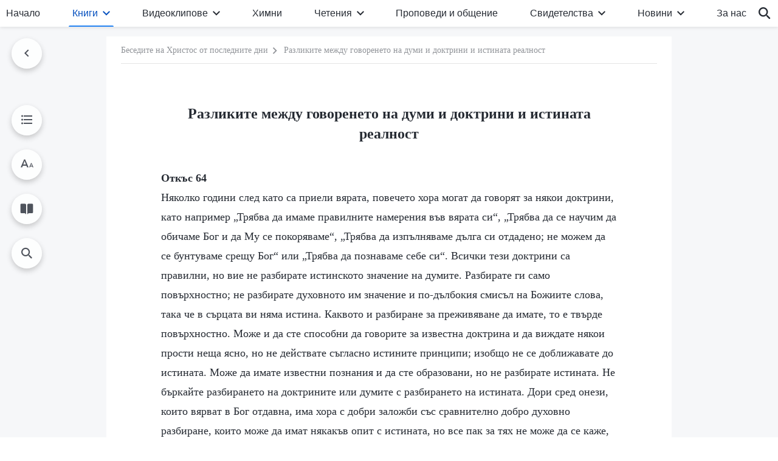

--- FILE ---
content_type: text/html; charset=UTF-8
request_url: https://bg.godfootsteps.org/differences-between-doctrines-and-truth-reality.html
body_size: 49451
content:
<!DOCTYPE html>
<html dir="ltr" lang="bg-BG" prefix="og: https://ogp.me/ns#">
<head>
    
    <meta charset="UTF-8">
    <meta name="viewport" content="width=device-width, initial-scale=1.0, maximum-scale=1.0, user-scalable=no">
    <meta name="google-site-verification" content=""/>
    <link rel="profile" href="https://gmpg.org/xfn/11">
        <link rel="alternate" href="https://www.godfootsteps.org" hreflang="zh-tw" title="全能神教會"/>
        <link rel="alternate" href="https://www.hidden-advent.org" hreflang="zh-cn" title="全能神教会"/>
        <link rel="alternate" href="https://ar.godfootsteps.org" hreflang="ar" title="كنيسة الله القدير"/>
        <link rel="alternate" href="https://bg.godfootsteps.org" hreflang="bg" title="Църквата на Всемогъщия Бог"/>
        <link rel="alternate" href="https://bn.godfootsteps.org" hreflang="bn" title="সর্বশক্তিমান ঈশ্বরের গির্জা"/>
        <link rel="alternate" href="https://de.godfootsteps.org" hreflang="de" title="Die Kirche des Allmächtigen Gottes"/>
        <link rel="alternate" href="https://el.godfootsteps.org" hreflang="el" title="Εκκλησία του Παντοδύναμου Θεού"/>
        <link rel="alternate" href="https://en.godfootsteps.org" hreflang="en" title="The Church of Almighty God"/>
        <link rel="alternate" href="https://es.godfootsteps.org" hreflang="es" title="Iglesia de Dios Todopoderoso"/>
        <link rel="alternate" href="https://fr.godfootsteps.org" hreflang="fr" title="L'Église de Dieu Tout-Puissant"/>
        <link rel="alternate" href="https://he.godfootsteps.org" hreflang="he" title="כנסיית האל הכול יכול"/>
        <link rel="alternate" href="https://hi.godfootsteps.org" hreflang="hi" title="सर्वशक्तिमान परमेश्वर की कलीसिया"/>
        <link rel="alternate" href="https://hmn.godfootsteps.org" hreflang="hmn" title="Pawg Ntseeg Ntawm Vajtswv Tus Uas Muaj Hwj Chim Loj Kawg Nkaus"/>
        <link rel="alternate" href="https://hr.godfootsteps.org" hreflang="hr" title="Crkva Svemogućeg Boga"/>
        <link rel="alternate" href="https://hu.godfootsteps.org" hreflang="hu" title="Mindenható Isten Egyháza"/>
        <link rel="alternate" href="https://id.godfootsteps.org" hreflang="id" title="Gereja Tuhan Yang Mahakuasa"/>
        <link rel="alternate" href="https://it.godfootsteps.org" hreflang="it" title="La Chiesa di Dio Onnipotente"/>
        <link rel="alternate" href="https://jp.godfootsteps.org" hreflang="ja" title="全能神教会"/>
        <link rel="alternate" href="https://km.godfootsteps.org" hreflang="km" title="ពួកជំនុំនៃព្រះដ៏មានគ្រប់ព្រះចេស្ដា"/>
        <link rel="alternate" href="https://kr.godfootsteps.org" hreflang="kr" title="전능하신 하나님 교회"/>
        <link rel="alternate" href="https://lo.godfootsteps.org" hreflang="lo" title="ຄຣິສຕະຈັກຂອງພຣະເຈົ້າອົງຊົງລິດທານຸພາບສູງສຸດ"/>
        <link rel="alternate" href="https://ml.godfootsteps.org" hreflang="ml" title="സര്‍വശക്തനായ ദൈവത്തിന്റെ സഭ"/>
        <link rel="alternate" href="https://mn.godfootsteps.org" hreflang="mn" title="Төгс Хүчит Бурханы Чуулган"/>
        <link rel="alternate" href="https://my.godfootsteps.org" hreflang="my" title="အနန္တတန်ခိုးရှင် ဘုရားသခင်၏အသင်းတော်"/>
        <link rel="alternate" href="https://ne.godfootsteps.org" hreflang="ne" title="सर्वशक्तिमान्‌ परमेश्‍वरको मण्डली"/>
        <link rel="alternate" href="https://nl.godfootsteps.org" hreflang="nl" title="De Kerk van Almachtige God"/>
        <link rel="alternate" href="https://pa.godfootsteps.org" hreflang="pa" title="ਸਰਬਸ਼ਕਤੀਮਾਨ ਪਰਮੇਸ਼ੁਰ ਦੀ ਕਲੀਸਿਯਾ"/>
        <link rel="alternate" href="https://pl.godfootsteps.org" hreflang="pl" title="Kościół Boga Wszechmogącego"/>
        <link rel="alternate" href="https://pt.godfootsteps.org" hreflang="pt" title="Igreja de Deus Todo-Poderoso"/>
        <link rel="alternate" href="https://ro.godfootsteps.org" hreflang="ro" title="Biserica lui Dumnezeu Atotputernic"/>
        <link rel="alternate" href="https://ru.godfootsteps.org" hreflang="ru" title="Церковь Всемогущего Бога"/>
        <link rel="alternate" href="https://sk.godfootsteps.org" hreflang="sk" title="Cirkev Všemohúceho Boha"/>
        <link rel="alternate" href="https://sr.godfootsteps.org" hreflang="sr" title="Crkva Svemogućeg Boga"/>
        <link rel="alternate" href="https://sv.godfootsteps.org" hreflang="sv" title="Allsmäktige Guds Kyrka"/>
        <link rel="alternate" href="https://sw.godfootsteps.org" hreflang="sw" title="Kanisa la Mwenyezi Mungu"/>
        <link rel="alternate" href="https://ta.godfootsteps.org" hreflang="ta" title="சர்வவல்லமையுள்ள தேவனுடைய திருச்சபை"/>
        <link rel="alternate" href="https://th.godfootsteps.org" hreflang="th" title="คริสตจักรแห่งพระเจ้าผู้ทรงมหิทธิฤทธิ์"/>
        <link rel="alternate" href="https://tl.godfootsteps.org" hreflang="tl" title="Ang Iglesia ng Makapangyarihang Diyos"/>
        <link rel="alternate" href="https://uk.godfootsteps.org" hreflang="uk" title="Церква Всемогутнього Бога"/>
        <link rel="alternate" href="https://ur.godfootsteps.org" hreflang="ur" title="قادر مطلق خدا کی کلیسیا"/>
        <link rel="alternate" href="https://vi.godfootsteps.org" hreflang="vi" title="Hội Thánh Đức Chúa Trời Toàn Năng"/>
        <link rel="alternate" href="https://zu.godfootsteps.org" hreflang="zu" title="IBandla LikaNkulunkulu USomandla"/>
        <meta http-equiv="x-dns-prefetch-control" content="on">
    <link rel="preconnect" href="//i.ytimg.com" crossorigin>
    <link rel="preconnect" href="//www.googletagmanager.com" crossorigin>
    <link rel="preconnect" href="//static.kingdomsalvation.org" crossorigin>
    <link rel="dns-prefetch" href="//i.ytimg.com">
    <link rel="dns-prefetch" href="//www.googletagmanager.com">
    <link rel="dns-prefetch" href="//static.kingdomsalvation.org">
    <link rel="apple-touch-icon" sizes="180x180" href="https://static.kingdomsalvation.org/cdn/images/website-icon/official/apple-touch-icon.png">
    <link rel="icon" type="image/png" sizes="32x32" href="https://static.kingdomsalvation.org/cdn/images/website-icon/official/favicon-32x32.png">
    <link rel="icon" type="image/png" sizes="16x16" href="https://static.kingdomsalvation.org/cdn/images/website-icon/official/favicon-16x16.png">

    <style>
body[template_name="404"] .daily-myth {
    margin-bottom: 50px;
}
</style>
		<!-- All in One SEO 4.6.2 - aioseo.com -->
		<title>Разликите между говоренето на думи и доктрини и истината реалност - Църквата на Всемогъщия Бог</title>
		<meta name="description" content="Откъс 64 Няколко години след като са приели вярата, повечето хора могат да говорят за някои доктрини, като например „Трябва да имаме правилните намерения във вярата си“, „Трябва да се научим да обичаме Бог и да Му се покоряваме“, „Трябва да изпълняваме дълга си отдадено; не можем да се бунтуваме срещу Бог“ или „Трябва да" />
		<meta name="robots" content="max-image-preview:large" />
		<link rel="canonical" href="https://bg.godfootsteps.org/differences-between-doctrines-and-truth-reality.html" />
		<meta name="generator" content="All in One SEO (AIOSEO) 4.6.2" />
		<meta property="og:locale" content="bg_BG" />
		<meta property="og:site_name" content="Църквата на Всемогъщия Бог" />
		<meta property="og:type" content="article" />
		<meta property="og:title" content="Разликите между говоренето на думи и доктрини и истината реалност - Църквата на Всемогъщия Бог" />
		<meta property="og:description" content="Откъс 64 Няколко години след като са приели вярата, повечето хора могат да говорят за някои доктрини, като например „Трябва да имаме правилните намерения във вярата си“, „Трябва да се научим да обичаме Бог и да Му се покоряваме“, „Трябва да изпълняваме дълга си отдадено; не можем да се бунтуваме срещу Бог“ или „Трябва да" />
		<meta property="og:url" content="https://bg.godfootsteps.org/differences-between-doctrines-and-truth-reality.html" />
		<meta property="og:image" content="https://bg.godfootsteps.org/wp-content/uploads/2023/03/books.jpg?v=2502252&amp;v=2502252" />
		<meta property="og:image:secure_url" content="https://bg.godfootsteps.org/wp-content/uploads/2023/03/books.jpg?v=2502252&amp;v=2502252" />
		<meta name="twitter:card" content="summary_large_image" />
		<meta name="twitter:title" content="Разликите между говоренето на думи и доктрини и истината реалност - Църквата на Всемогъщия Бог" />
		<meta name="twitter:description" content="Откъс 64 Няколко години след като са приели вярата, повечето хора могат да говорят за някои доктрини, като например „Трябва да имаме правилните намерения във вярата си“, „Трябва да се научим да обичаме Бог и да Му се покоряваме“, „Трябва да изпълняваме дълга си отдадено; не можем да се бунтуваме срещу Бог“ или „Трябва да" />
		<meta name="twitter:image" content="https://bg.godfootsteps.org/wp-content/uploads/2023/03/books.jpg?v=2502252" />
		<script type="application/ld+json" class="aioseo-schema">
			{"@context":"https:\/\/schema.org","@graph":[{"@type":"BreadcrumbList","@id":"https:\/\/bg.godfootsteps.org\/differences-between-doctrines-and-truth-reality.html#breadcrumblist","itemListElement":[{"@type":"ListItem","@id":"https:\/\/bg.godfootsteps.org\/#listItem","position":1,"name":"\u041d\u0430\u0447\u0430\u043b\u043e"}]},{"@type":"Organization","@id":"https:\/\/bg.godfootsteps.org\/#organization","name":"bg","url":"https:\/\/bg.godfootsteps.org\/"},{"@type":"WebSite","@id":"https:\/\/bg.godfootsteps.org\/#website","url":"https:\/\/bg.godfootsteps.org\/","name":"bg","inLanguage":"bg-BG","publisher":{"@id":"https:\/\/bg.godfootsteps.org\/#organization"}}]}
		</script>
		<!-- All in One SEO -->

<style id='jetpack-sharing-buttons-style-inline-css' type='text/css'>
.jetpack-sharing-buttons__services-list{display:flex;flex-direction:row;flex-wrap:wrap;gap:0;list-style-type:none;margin:5px;padding:0}.jetpack-sharing-buttons__services-list.has-small-icon-size{font-size:12px}.jetpack-sharing-buttons__services-list.has-normal-icon-size{font-size:16px}.jetpack-sharing-buttons__services-list.has-large-icon-size{font-size:24px}.jetpack-sharing-buttons__services-list.has-huge-icon-size{font-size:36px}@media print{.jetpack-sharing-buttons__services-list{display:none!important}}ul.jetpack-sharing-buttons__services-list.has-background{padding:1.25em 2.375em}
</style>
<style id='classic-theme-styles-inline-css' type='text/css'>
/*! This file is auto-generated */
.wp-block-button__link{color:#fff;background-color:#32373c;border-radius:9999px;box-shadow:none;text-decoration:none;padding:calc(.667em + 2px) calc(1.333em + 2px);font-size:1.125em}.wp-block-file__button{background:#32373c;color:#fff;text-decoration:none}
</style>
<style id='global-styles-inline-css' type='text/css'>
:root{--wp--preset--aspect-ratio--square: 1;--wp--preset--aspect-ratio--4-3: 4/3;--wp--preset--aspect-ratio--3-4: 3/4;--wp--preset--aspect-ratio--3-2: 3/2;--wp--preset--aspect-ratio--2-3: 2/3;--wp--preset--aspect-ratio--16-9: 16/9;--wp--preset--aspect-ratio--9-16: 9/16;--wp--preset--color--black: #000000;--wp--preset--color--cyan-bluish-gray: #abb8c3;--wp--preset--color--white: #ffffff;--wp--preset--color--pale-pink: #f78da7;--wp--preset--color--vivid-red: #cf2e2e;--wp--preset--color--luminous-vivid-orange: #ff6900;--wp--preset--color--luminous-vivid-amber: #fcb900;--wp--preset--color--light-green-cyan: #7bdcb5;--wp--preset--color--vivid-green-cyan: #00d084;--wp--preset--color--pale-cyan-blue: #8ed1fc;--wp--preset--color--vivid-cyan-blue: #0693e3;--wp--preset--color--vivid-purple: #9b51e0;--wp--preset--gradient--vivid-cyan-blue-to-vivid-purple: linear-gradient(135deg,rgba(6,147,227,1) 0%,rgb(155,81,224) 100%);--wp--preset--gradient--light-green-cyan-to-vivid-green-cyan: linear-gradient(135deg,rgb(122,220,180) 0%,rgb(0,208,130) 100%);--wp--preset--gradient--luminous-vivid-amber-to-luminous-vivid-orange: linear-gradient(135deg,rgba(252,185,0,1) 0%,rgba(255,105,0,1) 100%);--wp--preset--gradient--luminous-vivid-orange-to-vivid-red: linear-gradient(135deg,rgba(255,105,0,1) 0%,rgb(207,46,46) 100%);--wp--preset--gradient--very-light-gray-to-cyan-bluish-gray: linear-gradient(135deg,rgb(238,238,238) 0%,rgb(169,184,195) 100%);--wp--preset--gradient--cool-to-warm-spectrum: linear-gradient(135deg,rgb(74,234,220) 0%,rgb(151,120,209) 20%,rgb(207,42,186) 40%,rgb(238,44,130) 60%,rgb(251,105,98) 80%,rgb(254,248,76) 100%);--wp--preset--gradient--blush-light-purple: linear-gradient(135deg,rgb(255,206,236) 0%,rgb(152,150,240) 100%);--wp--preset--gradient--blush-bordeaux: linear-gradient(135deg,rgb(254,205,165) 0%,rgb(254,45,45) 50%,rgb(107,0,62) 100%);--wp--preset--gradient--luminous-dusk: linear-gradient(135deg,rgb(255,203,112) 0%,rgb(199,81,192) 50%,rgb(65,88,208) 100%);--wp--preset--gradient--pale-ocean: linear-gradient(135deg,rgb(255,245,203) 0%,rgb(182,227,212) 50%,rgb(51,167,181) 100%);--wp--preset--gradient--electric-grass: linear-gradient(135deg,rgb(202,248,128) 0%,rgb(113,206,126) 100%);--wp--preset--gradient--midnight: linear-gradient(135deg,rgb(2,3,129) 0%,rgb(40,116,252) 100%);--wp--preset--font-size--small: 13px;--wp--preset--font-size--medium: 20px;--wp--preset--font-size--large: 36px;--wp--preset--font-size--x-large: 42px;--wp--preset--spacing--20: 0.44rem;--wp--preset--spacing--30: 0.67rem;--wp--preset--spacing--40: 1rem;--wp--preset--spacing--50: 1.5rem;--wp--preset--spacing--60: 2.25rem;--wp--preset--spacing--70: 3.38rem;--wp--preset--spacing--80: 5.06rem;--wp--preset--shadow--natural: 6px 6px 9px rgba(0, 0, 0, 0.2);--wp--preset--shadow--deep: 12px 12px 50px rgba(0, 0, 0, 0.4);--wp--preset--shadow--sharp: 6px 6px 0px rgba(0, 0, 0, 0.2);--wp--preset--shadow--outlined: 6px 6px 0px -3px rgba(255, 255, 255, 1), 6px 6px rgba(0, 0, 0, 1);--wp--preset--shadow--crisp: 6px 6px 0px rgba(0, 0, 0, 1);}:where(.is-layout-flex){gap: 0.5em;}:where(.is-layout-grid){gap: 0.5em;}body .is-layout-flex{display: flex;}.is-layout-flex{flex-wrap: wrap;align-items: center;}.is-layout-flex > :is(*, div){margin: 0;}body .is-layout-grid{display: grid;}.is-layout-grid > :is(*, div){margin: 0;}:where(.wp-block-columns.is-layout-flex){gap: 2em;}:where(.wp-block-columns.is-layout-grid){gap: 2em;}:where(.wp-block-post-template.is-layout-flex){gap: 1.25em;}:where(.wp-block-post-template.is-layout-grid){gap: 1.25em;}.has-black-color{color: var(--wp--preset--color--black) !important;}.has-cyan-bluish-gray-color{color: var(--wp--preset--color--cyan-bluish-gray) !important;}.has-white-color{color: var(--wp--preset--color--white) !important;}.has-pale-pink-color{color: var(--wp--preset--color--pale-pink) !important;}.has-vivid-red-color{color: var(--wp--preset--color--vivid-red) !important;}.has-luminous-vivid-orange-color{color: var(--wp--preset--color--luminous-vivid-orange) !important;}.has-luminous-vivid-amber-color{color: var(--wp--preset--color--luminous-vivid-amber) !important;}.has-light-green-cyan-color{color: var(--wp--preset--color--light-green-cyan) !important;}.has-vivid-green-cyan-color{color: var(--wp--preset--color--vivid-green-cyan) !important;}.has-pale-cyan-blue-color{color: var(--wp--preset--color--pale-cyan-blue) !important;}.has-vivid-cyan-blue-color{color: var(--wp--preset--color--vivid-cyan-blue) !important;}.has-vivid-purple-color{color: var(--wp--preset--color--vivid-purple) !important;}.has-black-background-color{background-color: var(--wp--preset--color--black) !important;}.has-cyan-bluish-gray-background-color{background-color: var(--wp--preset--color--cyan-bluish-gray) !important;}.has-white-background-color{background-color: var(--wp--preset--color--white) !important;}.has-pale-pink-background-color{background-color: var(--wp--preset--color--pale-pink) !important;}.has-vivid-red-background-color{background-color: var(--wp--preset--color--vivid-red) !important;}.has-luminous-vivid-orange-background-color{background-color: var(--wp--preset--color--luminous-vivid-orange) !important;}.has-luminous-vivid-amber-background-color{background-color: var(--wp--preset--color--luminous-vivid-amber) !important;}.has-light-green-cyan-background-color{background-color: var(--wp--preset--color--light-green-cyan) !important;}.has-vivid-green-cyan-background-color{background-color: var(--wp--preset--color--vivid-green-cyan) !important;}.has-pale-cyan-blue-background-color{background-color: var(--wp--preset--color--pale-cyan-blue) !important;}.has-vivid-cyan-blue-background-color{background-color: var(--wp--preset--color--vivid-cyan-blue) !important;}.has-vivid-purple-background-color{background-color: var(--wp--preset--color--vivid-purple) !important;}.has-black-border-color{border-color: var(--wp--preset--color--black) !important;}.has-cyan-bluish-gray-border-color{border-color: var(--wp--preset--color--cyan-bluish-gray) !important;}.has-white-border-color{border-color: var(--wp--preset--color--white) !important;}.has-pale-pink-border-color{border-color: var(--wp--preset--color--pale-pink) !important;}.has-vivid-red-border-color{border-color: var(--wp--preset--color--vivid-red) !important;}.has-luminous-vivid-orange-border-color{border-color: var(--wp--preset--color--luminous-vivid-orange) !important;}.has-luminous-vivid-amber-border-color{border-color: var(--wp--preset--color--luminous-vivid-amber) !important;}.has-light-green-cyan-border-color{border-color: var(--wp--preset--color--light-green-cyan) !important;}.has-vivid-green-cyan-border-color{border-color: var(--wp--preset--color--vivid-green-cyan) !important;}.has-pale-cyan-blue-border-color{border-color: var(--wp--preset--color--pale-cyan-blue) !important;}.has-vivid-cyan-blue-border-color{border-color: var(--wp--preset--color--vivid-cyan-blue) !important;}.has-vivid-purple-border-color{border-color: var(--wp--preset--color--vivid-purple) !important;}.has-vivid-cyan-blue-to-vivid-purple-gradient-background{background: var(--wp--preset--gradient--vivid-cyan-blue-to-vivid-purple) !important;}.has-light-green-cyan-to-vivid-green-cyan-gradient-background{background: var(--wp--preset--gradient--light-green-cyan-to-vivid-green-cyan) !important;}.has-luminous-vivid-amber-to-luminous-vivid-orange-gradient-background{background: var(--wp--preset--gradient--luminous-vivid-amber-to-luminous-vivid-orange) !important;}.has-luminous-vivid-orange-to-vivid-red-gradient-background{background: var(--wp--preset--gradient--luminous-vivid-orange-to-vivid-red) !important;}.has-very-light-gray-to-cyan-bluish-gray-gradient-background{background: var(--wp--preset--gradient--very-light-gray-to-cyan-bluish-gray) !important;}.has-cool-to-warm-spectrum-gradient-background{background: var(--wp--preset--gradient--cool-to-warm-spectrum) !important;}.has-blush-light-purple-gradient-background{background: var(--wp--preset--gradient--blush-light-purple) !important;}.has-blush-bordeaux-gradient-background{background: var(--wp--preset--gradient--blush-bordeaux) !important;}.has-luminous-dusk-gradient-background{background: var(--wp--preset--gradient--luminous-dusk) !important;}.has-pale-ocean-gradient-background{background: var(--wp--preset--gradient--pale-ocean) !important;}.has-electric-grass-gradient-background{background: var(--wp--preset--gradient--electric-grass) !important;}.has-midnight-gradient-background{background: var(--wp--preset--gradient--midnight) !important;}.has-small-font-size{font-size: var(--wp--preset--font-size--small) !important;}.has-medium-font-size{font-size: var(--wp--preset--font-size--medium) !important;}.has-large-font-size{font-size: var(--wp--preset--font-size--large) !important;}.has-x-large-font-size{font-size: var(--wp--preset--font-size--x-large) !important;}
:where(.wp-block-post-template.is-layout-flex){gap: 1.25em;}:where(.wp-block-post-template.is-layout-grid){gap: 1.25em;}
:where(.wp-block-columns.is-layout-flex){gap: 2em;}:where(.wp-block-columns.is-layout-grid){gap: 2em;}
:root :where(.wp-block-pullquote){font-size: 1.5em;line-height: 1.6;}
</style>

<!-- <meta name="GmediaGallery" version="1.22.0/1.8.0" license="" /> -->
<script type="application/ld+json">
        [{
            "@context": "http://schema.org",
            "@type": "WebSite",
            "name": "Църквата на Всемогъщия Бог",
            "url": "https://bg.godfootsteps.org"
        }]
        </script>
<script>
        window.$g2_config = {
            site_lang:"bg_BG",
            site_type:"official",
            is_cn:false,
            is_latin:true,
            is_rtl:false,
            media_url:"https://static.kingdomsalvation.org",
            s_footnotes:"Забележка",
            template_name:"page-book-reader",
            videoPlatform:"YouTube",
            facebook_user_name:"",
            host_name:"https://bg.godfootsteps.org",
            comments_platform:"jetpack",
        }
        </script>
  <script type="text/javascript">
    function getBrowserInfo() {
      var Sys = {};
      var ua = navigator.userAgent.toLowerCase();
      var re = /(rv:|msie|edge|firefox|chrome|opera|version).*?([\d.]+)/;
      var m = ua.match(re);
      Sys.browser = m[1].replace(/version/, "'safari");
      Sys.ver = m[2];
      return Sys;
    }

    function versionInfo() {
      document.documentElement.setAttribute('versionOld', 'true');
      document.write('<style type="text/css" id="BrowVer">html[versionOld]{display:none;}</style>');
    }
    var sys = getBrowserInfo();
    switch (sys.browser) {
      case 'chrome':
        parseInt(sys.ver) <= 60 && versionInfo();
        break;
      case 'firefox':
        parseInt(sys.ver) <= 50 && versionInfo();
        break;
      case 'safari':
        parseInt(sys.ver) <= 10 && versionInfo();
        break;
        //  IE
      case 'rv':
      case 'msie':
        parseInt(sys.ver) <= 10 && versionInfo();
        break;
      case 'opera':
        parseInt(sys.ver) <= 10 && versionInfo();
        break;
      default:
        ''
        break;
    }
  </script>
        <link rel="stylesheet" type="text/css" href="https://static.kingdomsalvation.org/cdn/v3/official/framework/css/framework.min.css?v=2502252">
        <link rel="stylesheet" type="text/css" href="https://static.kingdomsalvation.org/cdn/v3/common/header/header.min.css?v=2502252">
                <link rel="stylesheet" href="https://static.kingdomsalvation.org/cdn/v3/common/call-action-guild/call-action-guild.min.css?v=2502252" media="print" onload="this.media='all'">
<link rel="stylesheet" type="text/css" href="https://static.kingdomsalvation.org/cdn/v3/common/single/single.min.css?v=2502252">
<script type="text/javascript">
/* <![CDATA[ */
var gospelAjax = {"ajaxurl":"https:\/\/bg.godfootsteps.org\/wp-admin\/admin-ajax.php","security":"fb6dd5c495"};
/* ]]> */
</script>
    <style>@font-face{font-family:icomoon;src:url('https://static.kingdomsalvation.org/cdn/v3/sources/fonts/official/fonts/icomoon.woff?v=2502252') format('woff');font-weight: normal;font-style:normal;font-display:swap}[class*=" icon-"],[class^=icon-]{font-family:icomoon!important;speak:never;font-style:normal;font-weight:400;font-variant:normal;text-transform:none;line-height:1;-webkit-font-smoothing:antialiased;-moz-osx-font-smoothing:grayscale}.icon-videos-list:before{content:"\e945";color:#fff;}.icon-content-copy:before{content:"\e942";color:#666}.icon-widgets:before{content:"\e943";color:#666}.icon-filter-list:before{content:"\e944"}.icon-youtube .path1:before{content:"\e940";color:#fff}.icon-youtube .path2:before{content:"\e941";margin-left:-1.421875em;color:#000}.icon-chatonline .path1:before{content:"\e93d";color:#8ad686}.icon-chatonline .path2:before{content:"\e93e";margin-left:-1.23046875em;color:#fff}.icon-chatonline .path3:before{content:"\e93f";margin-left:-1.23046875em;color:#4db748}.icon-chat-icon .path1:before{content:"\e903";color:none;opacity:.85}.icon-chat-icon .path2:before{content:"\e904";margin-left:-1em;color:#000;opacity:.85}.icon-chat-icon .path3:before{content:"\e93b";margin-left:-1em;color:#fff;opacity:.85}.icon-close:before{content:"\e922"}.icon-cached:before{content:"\e93c"}.icon-lrc:before{content:"\e902"}.icon-send:before{content:"\e901"}.icon-volume-off:before{content:"\e93a"}.icon-play-arrow-filled:before{content:"\e900"}.icon-repeat-one:before{content:"\e938"}.icon-copy-link:before{content:"\e905"}.icon-communication-list:before{content:"\e906"}.icon-font-setting:before{content:"\e907"}.icon-font-add:before{content:"\e908"}.icon-font-cut:before{content:"\e909"}.icon-shuffle:before{content:"\e90a"}.icon-repeat:before{content:"\e90b"}.icon-share:before{content:"\e90c"}.icon-list-download:before{content:"\e90d"}.icon-text-rotate-vertical:before{content:"\e90e"}.icon-movie:before{content:"\e90f"}.icon-line-movie:before{content:"\e910"}.icon-forum:before{content:"\e911"}.icon-audio:before{content:"\e912"}.icon-books:before{content:"\e913"}.icon-search:before{content:"\e914"}.icon-headset:before{content:"\e915"}.icon-volume-mute:before{content:"\e916"}.icon-expand-more:before{content:"\e917"}.icon-expand-less:before{content:"\e918"}.icon-fullscreen-exit:before{content:"\e919"}.icon-fullscreen:before{content:"\e91a"}.icon-videocam:before{content:"\e91b"}.icon-play-arrow-outline:before{content:"\e91c"}.icon-cloud-download:before{content:"\e91d"}.icon-tune:before{content:"\e91e"}.icon-palette:before{content:"\e91f"}.icon-more-vert:before{content:"\e920"}.icon-menu:before{content:"\e921"}.icon-cancel:before{content:"\e923"}.icon-arrow-drop-down:before{content:"\e924"}.icon-arrow-back:before{content:"\e925"}.icon-navigate-next:before{content:"\e926"}.icon-navigate-before:before{content:"\e927"}.icon-phone-iphone:before{content:"\e928"}.icon-format-list-bulleted:before{content:"\e929"}.icon-mail-outline:before{content:"\e92a"}.icon-call:before{content:"\e92b"}.icon-playlist-play:before{content:"\e92c"}.icon-volume-up:before{content:"\e92d"}.icon-play-circle-outline:before{content:"\e92e"}.icon-pause-circle-outline:before{content:"\e92f"}.icon-skip-previous:before{content:"\e930"}.icon-skip-next:before{content:"\e931"}.icon-playlist-add:before{content:"\e932"}.icon-high-quality:before{content:"\e933"}.icon-language:before{content:"\e934"}.icon-list:before{content:"\e935"}.icon-history:before{content:"\e936"}.icon-view-list:before{content:"\e937"}.icon-view-module:before{content:"\e939"}</style>
    <style id="customCss"></style>

    <!-- Google Tag Manager -->
    <script>
        (function(w,d,s,l,i){
            w[l]=w[l]||[];
            w[l].push({'gtm.start':new Date().getTime(),event:'gtm.js'});
            var f=d.getElementsByTagName(s)[0],j=d.createElement(s),dl=l != 'dataLayer'?'&l='+l:'';
            j.async=true;j.src='https://www.googletagmanager.com/gtm.js?id='+i+dl;
            f.parentNode.insertBefore(j, f);
        })
        (window, document, 'script', 'dataLayer', 'GTM-P5C3B3B');
    </script>
    <!-- End Google Tag Manager -->
</head>
<body class="latin post-template-default single single-post postid-5059 single-format-standard" site_type="official" template_name="page-book-reader">
<!-- Google Tag Manager (noscript) -->
<noscript>
    <iframe src="https://www.googletagmanager.com/ns.html?id=GTM-P5C3B3B" height="0" width="0" style="display:none;visibility:hidden"></iframe>
</noscript>
<!-- End Google Tag Manager (noscript) -->
<div class="head-commercial-wrap d-xl-none" data-showType="video_mp4" data-fixed="true" data-loop="yes" widgetId="commercial_whole_device_top">
    <a class="recom-item messenger-payload"  href="https://m.me/bg.godfootsteps?ref=website" data-android="" data-ios=""
        data-tab-img="https://bg.godfootsteps.org/wp-content/uploads/2023/03/haoxiaoxi-B-TAB-ZB20230305-BG-1536×190.mp4" data-mb-img="https://bg.godfootsteps.org/wp-content/uploads/2023/03/haoxiaoxi-B-MB-ZB20230305-BG-750×150.mp4" data-adname=""
        data-title="" tabIndex="0" linkType="page_link" target="_blank" data-ref="TOP-AD"></a>
</div><header id="header">
    <div class="container head">
        <p class="d-none d-xl-block">Приветстваме търсещите, които копнеят за Божието явяване</p>
        <button id="sidenav-btn" data-target="mobile-slide-out" class="d-xl-none btn btn-icon"><i class="icon-menu"></i>
        </button>
        <a href="https://bg.godfootsteps.org" class="logo" title="Църквата на Всемогъщия Бог">
            <img src="https://bg.godfootsteps.org/wp-content/uploads/2023/09/bg-logo.svg" alt="Църквата на Всемогъщия Бог" title="Църквата на Всемогъщия Бог">
            <h1>Църквата на Всемогъщия Бог</h1>
        </a>
        <div class="head-right">
            <a href="javascript:;" id="apps-trigger-btn" class="mobile-app">
                <i class="icon-phone-iphone"></i>Мобилни приложения</a>
            <button class="language"><i class="icon-language"></i>Български</button>
            <button class="mb-search-show-btn d-xl-none btn btn-icon"><i class="icon-search"></i></button>
        </div>
    </div>
    <nav id="navbar" class="d-none d-xl-block">
        <div class="container nav-box-navigation">
			<ul id="nav-menu" class="menu"><li class="menu-item menu-item-type-post_type"><a href="https://bg.godfootsteps.org/">Начало</a></li>
<li class="menu-item menu-item-type-post_type menu-item-has-children"><a href="https://bg.godfootsteps.org/books.html">Книги</a><button class="btn icon-expand-more"></button>
<ul class="sub-menu">
	<li class="menu-item menu-item-type-post_type"><a href="https://bg.godfootsteps.org/books/utterances-of-Christ.html">Словата на Христос от последните дни</a></li>
	<li class="menu-item menu-item-type-post_type"><a href="https://bg.godfootsteps.org/books/gospel-books.html">Евангелски книги</a></li>
	<li class="menu-item"><a href="https://bg.godfootsteps.org/books/testimonies.html">Свидетелства за преживявания</a></li>
</ul>
</li>
<li class="menu-item menu-item-type-post_type menu-item-has-children"><a href="https://bg.godfootsteps.org/videos.html">Видеоклипове</a><button class="btn icon-expand-more"></button>
<ul class="sub-menu">
	<li class="menu-item menu-item-has-children"><a href="#">Четения на думите на Всемогъщия Бог</a><button class="btn icon-expand-more"></button>
	<ul class="sub-menu">
		<li class="menu-item"><a href="https://bg.godfootsteps.org/video-category/readings-of-Almighty-God-s-words.html">Рецитали от „Словото, Том 1: Явяването и делото на Бог“</a></li>
		<li class="menu-item"><a href="https://bg.godfootsteps.org/video-category/the-way-to-know-God.html">Рецитали от „Словото, Том 2: За познаването на Бог“</a></li>
		<li class="menu-item"><a href="https://bg.godfootsteps.org/video-category/records-of-talks-of-Christ-of-the-last-days.html">Рецитали от „Словото, Том 3: Беседите на Христос от последните дни“</a></li>
		<li class="menu-item"><a href="https://bg.godfootsteps.org/video-category/video-exposing-antichrists.html">Рецитали от „Словото, Том 4: Разобличаване на антихристите“</a></li>
		<li class="menu-item"><a href="/video-category/video-responsibilities-of-leaders-and-workers.html">Рецитали от „Словото, Том 5: Отговорностите на водачите и работниците“</a></li>
		<li class="menu-item"><a href="https://bg.godfootsteps.org/video-category/video-on-the-pursuit-of-the-truth.html">Рецитали от „Словото, Том 6: За стремежа към истината“</a></li>
	</ul>
</li>
	<li class="menu-item"><a href="https://bg.godfootsteps.org/video-category/daily-words-of-God.html">Четене на ежедневните Божии слова</a></li>
	<li class="menu-item"><a href="https://bg.godfootsteps.org/video-category/gospel-movies-series.html">Евангелски филми</a></li>
	<li class="menu-item"><a href="https://bg.godfootsteps.org/video-category/religious-persecution-movie-series.html">Филми за религиозно преследване</a></li>
	<li class="menu-item"><a href="https://bg.godfootsteps.org/video-category/experience-testimonies.html">Свидетелства за църковния живот</a></li>
	<li class="menu-item"><a href="https://bg.godfootsteps.org/video-category/church-life-movies.html">Филми със свидетелства за житейски преживявания</a></li>
	<li class="menu-item"><a href="https://bg.godfootsteps.org/video-category/sermons-seeking-true-faith.html">Поредица от проповеди: В търсене на истинската вяра</a></li>
	<li class="menu-item"><a href="https://bg.godfootsteps.org/video-category/mv-series.html">Музикални видеоклипове</a></li>
	<li class="menu-item"><a href="https://bg.godfootsteps.org/video-category/kingdom-songs-of-praise.html">Танцов хор</a></li>
	<li class="menu-item"><a href="https://bg.godfootsteps.org/video-category/choir-series.html">Серия хорови видеоклипове</a></li>
	<li class="menu-item"><a href="https://bg.godfootsteps.org/video-category/the-life-of-the-church-artistic-series.html">Църковен живот – поредица развлекателни програми</a></li>
	<li class="menu-item"><a href="https://bg.godfootsteps.org/video-category/hymn-videos.html">Видеоклипове с химни</a></li>
	<li class="menu-item"><a href="https://bg.godfootsteps.org/video-category/featured-movie-selections.html">Препоръчани откъси от филми</a></li>
</ul>
</li>
<li class="menu-item menu-item-type-post_type"><a href="https://bg.godfootsteps.org/hymns.html">Химни</a></li>
<li class="menu-item menu-item-type-post_type menu-item-has-children"><a href="https://bg.godfootsteps.org/recital.html">Четения</a><button class="btn icon-expand-more"></button>
<ul class="sub-menu">
	<li class="menu-item menu-item-type-post_type"><a href="https://bg.godfootsteps.org/readings-knowing-God.html">Ежедневни Божии слова: Познаване на Бог</a></li>
	<li class="menu-item menu-item-has-children"><a href="https://bg.godfootsteps.org/readings-a-christian-life.html">Ежедневни Божии слова: Християнски живот</a><button class="btn icon-expand-more"></button>
	<ul class="sub-menu">
		<li class="menu-item menu-item-type-post_type"><a href="https://bg.godfootsteps.org/the-three-stages-of-work.html">Трите етапа на делото</a></li>
		<li class="menu-item menu-item-type-post_type"><a href="https://bg.godfootsteps.org/God-s-appearance-and-work.html">Божието явление и делото Му</a></li>
		<li class="menu-item menu-item-type-post_type"><a href="https://bg.godfootsteps.org/judgment-in-the-last-days.html">Съдът в последните дни</a></li>
		<li class="menu-item menu-item-type-post_type"><a href="https://bg.godfootsteps.org/the-incarnation.html">Въплъщението</a></li>
		<li class="menu-item menu-item-type-post_type"><a href="https://bg.godfootsteps.org/knowing-God-s-work.html">Познаване на Божието дело</a></li>
		<li class="menu-item menu-item-type-post_type"><a href="https://bg.godfootsteps.org/God-s-disposition-and-what-He-has-and-is.html">Нравът на Бог, кой е Той и какво притежава</a></li>
		<li class="menu-item menu-item-type-post_type"><a href="https://bg.godfootsteps.org/mysteries-about-the-bible.html">Загадки за Библията</a></li>
		<li class="menu-item menu-item-type-post_type"><a href="https://bg.godfootsteps.org/exposing-religious-notions.html">Разобличаване на религиозни представи</a></li>
		<li class="menu-item menu-item-type-post_type"><a href="https://bg.godfootsteps.org/exposing-mankind-s-corruption.html">Разобличаване на човешката поквара</a></li>
		<li class="menu-item menu-item-type-post_type"><a href="https://bg.godfootsteps.org/entry-into-life.html">Навлизане в живота</a></li>
		<li class="menu-item menu-item-type-post_type"><a href="https://bg.godfootsteps.org/destinations-and-outcomes.html">Предназначения и изход</a></li>
	</ul>
</li>
	<li class="menu-item menu-item-type-post_type"><a href="https://bg.godfootsteps.org/recital-the-word-appears-in-the-flesh-selections.html">Словото, Том 1: Явяването и делото на Бог (Избрано)</a></li>
	<li class="menu-item menu-item-type-post_type"><a href="https://bg.godfootsteps.org/readings-on-knowing-God-selections.html">Словото, Том 2: За познаването на Бог (Цели глави)</a></li>
	<li class="menu-item menu-item-type-post_type"><a href="https://bg.godfootsteps.org/readings-records-of-talks-of-Christ-of-the-last-days.html">Словото, Том 3: Беседите на Христос от последните дни (Цели глави)</a></li>
	<li class="menu-item menu-item-type-post_type"><a href="https://bg.godfootsteps.org/audio-exposing-antichrists.html">Словото, Том 4: Разобличаване на антихристите (Цели глави)</a></li>
	<li class="menu-item menu-item-type-post_type"><a href="https://bg.godfootsteps.org/audio-responsibilities-of-leaders-and-workers.html">Словото, Том 5: Отговорностите на водачите и работниците (Цели глави)</a></li>
	<li class="menu-item menu-item-type-post_type"><a href="https://bg.godfootsteps.org/recital-on-the-pursuit-of-the-truth.html">Словото, Том 6: За стремежа към истината (Цели глави)</a></li>
</ul>
</li>
<li class="menu-item menu-item-type-post_type"><a href="https://bg.godfootsteps.org/preaching.html">Проповеди и общение</a></li>
<li class="menu-item menu-item-type-post_type menu-item-has-children"><a href="https://bg.godfootsteps.org/testimonies.html">Свидетелства</a><button class="btn icon-expand-more"></button>
<ul class="sub-menu">
	<li class="menu-item menu-item-has-children"><a href="https://bg.godfootsteps.org/testimonies-categories/testimonies-of-life-experiences.html">Свидетелства за житейски преживявания</a><button class="btn icon-expand-more"></button>
	<ul class="sub-menu">
		<li class="menu-item"><a href="/testimonies-categories/resolving-arrogance-self-righteousness.html">Изкореняване на надменността и самоправедността</a></li>
		<li class="menu-item"><a href="/testimonies-categories/resolving-selfishness-and-baseness.html">Изкореняване на егоизма и низостта</a></li>
		<li class="menu-item"><a href="/testimonies-categories/resolving-perfunctoriness.html">Изкореняване на нехайството</a></li>
		<li class="menu-item"><a href="https://bg.godfootsteps.org/testimonies-categories/resolving-deceit-and-trickery.html">Изкореняване на измамността и измамата</a></li>
		<li class="menu-item"><a href="https://bg.godfootsteps.org/testimonies-categories/resolving-pursuit-of-status.html">Изкореняване на стремежа към статус</a></li>
		<li class="menu-item"><a href="https://bg.godfootsteps.org/testimonies-categories/resolving-guardedness-and-misunderstanding.html">Изкореняване на предпазливостта и погрешното разбиране</a></li>
		<li class="menu-item"><a href="https://bg.godfootsteps.org/testimonies-categories/resolving-hypocrisy-and-pretense.html">Изкореняване на прикриването на Аз-а</a></li>
		<li class="menu-item"><a href="https://bg.godfootsteps.org/testimonies-categories/resolving-intent-to-gain-blessings.html">Изкореняване на намерението за (получаване на) благословии</a></li>
		<li class="menu-item"><a href="https://bg.godfootsteps.org/testimonies-categories/resolving-traditional-notions.html">Изкореняване на традиционните представи</a></li>
		<li class="menu-item"><a href="https://bg.godfootsteps.org/testimonies-categories/resolving-people-pleaser-mentality.html">Изкореняване на угодническото поведение</a></li>
		<li class="menu-item"><a href="https://bg.godfootsteps.org/testimonies-categories/other-1.html">Други</a></li>
	</ul>
</li>
	<li class="menu-item"><a href="https://bg.godfootsteps.org/testimonies-categories/overcomers.html">Свидетелства за гонения</a></li>
	<li class="menu-item menu-item-has-children"><a href="https://bg.godfootsteps.org/testimonies-categories/testimonies-of-returning-to-god.html">Свидетелства за завръщане към Бог</a><button class="btn icon-expand-more"></button>
	<ul class="sub-menu">
		<li class="menu-item"><a href="https://bg.godfootsteps.org/testimonies-categories/welcoming-the-lords-return.html">Приветстване на завръщането на Господ</a></li>
		<li class="menu-item"><a href="https://bg.godfootsteps.org/testimonies-categories/spiritual-battles.html">Духовна война</a></li>
	</ul>
</li>
	<li class="menu-item"><a href="https://bg.godfootsteps.org/testimonies-categories/sermon-articles.html">Статии с проповеди</a></li>
	<li class="menu-item"><a href="https://bg.godfootsteps.org/testimonies-categories/faith-guide.html">Наръчник за вярата</a></li>
	<li class="menu-item menu-item-has-children"><a href="https://bg.godfootsteps.org/testimonies-categories/faith-and-life.html">Вяра и живот</a><button class="btn icon-expand-more"></button>
	<ul class="sub-menu">
		<li class="menu-item"><a href="https://bg.godfootsteps.org/testimonies-categories/family-marriage.html">Семейство</a></li>
		<li class="menu-item"><a href="https://bg.godfootsteps.org/testimonies-categories/relating-to-children.html">Как да се отнасяме към децата си</a></li>
		<li class="menu-item"><a href="https://bg.godfootsteps.org/testimonies-categories/relating-to-parents.html">Как да се отнасяме към родителите си</a></li>
		<li class="menu-item"><a href="https://bg.godfootsteps.org/testimonies-categories/money-fame.html">Работно място</a></li>
		<li class="menu-item"><a href="https://bg.godfootsteps.org/testimonies-categories/other.html">Други</a></li>
	</ul>
</li>
</ul>
</li>
<li class="menu-item menu-item-type-post_type menu-item-has-children"><a href="https://bg.godfootsteps.org/news.html">Новини</a><button class="btn icon-expand-more"></button>
<ul class="sub-menu">
	<li class="menu-item"><a href="https://bg.godfootsteps.org/news-categories/church-news.html">Църковни новини</a></li>
	<li class="menu-item"><a href="https://bg.godfootsteps.org/news-categories/facts-of-ccp-persecution-of-christians.html">Фактите за тираничното преследване на християни от ККП</a></li>
</ul>
</li>
<li class="menu-item menu-item-type-post_type"><a href="https://bg.godfootsteps.org/about-us.html">За нас</a></li>
</ul>            <button class="nav-search-btn"><i class="icon-search"></i><i class="icon-close"></i></button>
        </div>
        <section class="pc-search-wrapper">
            <form action="https://bg.godfootsteps.org" method="get">
                <div class="search-box">
                    <meta content="https://bg.godfootsteps.org/?s={s}">
                    <div class="search-input">
                        <i class="icon-search"></i>
                        <input type="search" class="sinput form-control" autocomplete="off" placeholder="Търсене..." name="s">
                        <button class="clear-btn d-none"><i class="icon-close"></i></button>
                        <button class="category-btn"><span>Филтър</span><i class="icon-expand-more d-none d-md-block"></i><i class="icon-filter-list d-md-none"></i></button>
                    </div>
                    <button type="submit" class="search-btn btn">Търсене</button>
                </div>
            </form>
        </section>
    </nav>
</header>
<div id="mobile-slide-out" class="sidenav">
    <div class="sidenav-wrapper">
        <div class="sidenav-head">
            <button class="btn btn-icon sidenav-close"><i class="icon-close"></i></button>
        </div>
        <div class="sidenav-content">
            <a href="javascript:;" id="mobile-sidenav-apps">Мобилни приложения <i class="icon-expand-more"></i></a>
        </div>
    </div>
</div>
<div id="lang-wrapper" class="modal">
    <div class="modal-dialog">
        <div class="modal-box modal-content">
            <button class="focus sidenav-close"><i class="icon-navigate-before"></i>Назад            </button>
            <div class="modal-header"><p>Език</p>
                <button class="btn btn-icon modal-header-close"><i class="icon-close"></i></button>
            </div>
            <div class="modal-body-content">
                <div class="lang-content d-flex">
											                        <a  href="https://www.godfootsteps.org" title="全能神教會" data-content="繁體中文">全能神教會</a>
											                        <a  href="https://www.hidden-advent.org" title="全能神教会" data-content="简体中文">全能神教会</a>
											                        <a  href="https://ar.godfootsteps.org" title="كنيسة الله القدير" data-content="العربية">كنيسة الله القدير</a>
											                        <a class="active" href="https://bg.godfootsteps.org" title="Църквата на Всемогъщия Бог" data-content="Български">Църквата на Всемогъщия Бог</a>
											                        <a  href="https://bn.godfootsteps.org" title="সর্বশক্তিমান ঈশ্বরের গির্জা" data-content="বাংলা">সর্বশক্তিমান ঈশ্বরের গির্জা</a>
											                        <a  href="https://de.godfootsteps.org" title="Die Kirche des Allmächtigen Gottes" data-content="Deutsch">Die Kirche des Allmächtigen Gottes</a>
											                        <a  href="https://el.godfootsteps.org" title="Εκκλησία του Παντοδύναμου Θεού" data-content="Ελληνικά">Εκκλησία του Παντοδύναμου Θεού</a>
											                        <a  href="https://en.godfootsteps.org" title="The Church of Almighty God" data-content="English">The Church of Almighty God</a>
											                        <a  href="https://es.godfootsteps.org" title="Iglesia de Dios Todopoderoso" data-content="Español">Iglesia de Dios Todopoderoso</a>
											                        <a  href="https://fr.godfootsteps.org" title="L'Église de Dieu Tout-Puissant" data-content="Français">L'Église de Dieu Tout-Puissant</a>
											                        <a  href="https://he.godfootsteps.org" title="כנסיית האל הכול יכול" data-content="עברית">כנסיית האל הכול יכול</a>
											                        <a  href="https://hi.godfootsteps.org" title="सर्वशक्तिमान परमेश्वर की कलीसिया" data-content="हिन्दी">सर्वशक्तिमान परमेश्वर की कलीसिया</a>
											                        <a  href="https://hmn.godfootsteps.org" title="Pawg Ntseeg Ntawm Vajtswv Tus Uas Muaj Hwj Chim Loj Kawg Nkaus" data-content="Hmoob">Pawg Ntseeg Ntawm Vajtswv Tus Uas Muaj Hwj Chim Loj Kawg Nkaus</a>
											                        <a  href="https://hr.godfootsteps.org" title="Crkva Svemogućeg Boga" data-content="Hrvatski">Crkva Svemogućeg Boga</a>
											                        <a  href="https://hu.godfootsteps.org" title="Mindenható Isten Egyháza" data-content="Magyar">Mindenható Isten Egyháza</a>
											                        <a  href="https://id.godfootsteps.org" title="Gereja Tuhan Yang Mahakuasa" data-content="Indonesia">Gereja Tuhan Yang Mahakuasa</a>
											                        <a  href="https://it.godfootsteps.org" title="La Chiesa di Dio Onnipotente" data-content="Italiano">La Chiesa di Dio Onnipotente</a>
											                        <a  href="https://jp.godfootsteps.org" title="全能神教会" data-content="日本語">全能神教会</a>
											                        <a  href="https://km.godfootsteps.org" title="ពួកជំនុំនៃព្រះដ៏មានគ្រប់ព្រះចេស្ដា" data-content="ភាសាខ្មែរ">ពួកជំនុំនៃព្រះដ៏មានគ្រប់ព្រះចេស្ដា</a>
											                        <a  href="https://kr.godfootsteps.org" title="전능하신 하나님 교회" data-content="한국어">전능하신 하나님 교회</a>
											                        <a  href="https://lo.godfootsteps.org" title="ຄຣິສຕະຈັກຂອງພຣະເຈົ້າອົງຊົງລິດທານຸພາບສູງສຸດ" data-content="ລາວ">ຄຣິສຕະຈັກຂອງພຣະເຈົ້າອົງຊົງລິດທານຸພາບສູງສຸດ</a>
											                        <a  href="https://ml.godfootsteps.org" title="സര്‍വശക്തനായ ദൈവത്തിന്റെ സഭ" data-content="മലയാളം">സര്‍വശക്തനായ ദൈവത്തിന്റെ സഭ</a>
											                        <a  href="https://mn.godfootsteps.org" title="Төгс Хүчит Бурханы Чуулган" data-content="Монгол">Төгс Хүчит Бурханы Чуулган</a>
											                        <a  href="https://my.godfootsteps.org" title="အနန္တတန်ခိုးရှင် ဘုရားသခင်၏အသင်းတော်" data-content="မြန်မာဘာသာ">အနန္တတန်ခိုးရှင် ဘုရားသခင်၏အသင်းတော်</a>
											                        <a  href="https://ne.godfootsteps.org" title="सर्वशक्तिमान्‌ परमेश्‍वरको मण्डली" data-content="नेपाली">सर्वशक्तिमान्‌ परमेश्‍वरको मण्डली</a>
											                        <a  href="https://nl.godfootsteps.org" title="De Kerk van Almachtige God" data-content="Nederlands">De Kerk van Almachtige God</a>
											                        <a  href="https://pa.godfootsteps.org" title="ਸਰਬਸ਼ਕਤੀਮਾਨ ਪਰਮੇਸ਼ੁਰ ਦੀ ਕਲੀਸਿਯਾ" data-content="ਪੰਜਾਬੀ">ਸਰਬਸ਼ਕਤੀਮਾਨ ਪਰਮੇਸ਼ੁਰ ਦੀ ਕਲੀਸਿਯਾ</a>
											                        <a  href="https://pl.godfootsteps.org" title="Kościół Boga Wszechmogącego" data-content="Polski">Kościół Boga Wszechmogącego</a>
											                        <a  href="https://pt.godfootsteps.org" title="Igreja de Deus Todo-Poderoso" data-content="Português">Igreja de Deus Todo-Poderoso</a>
											                        <a  href="https://ro.godfootsteps.org" title="Biserica lui Dumnezeu Atotputernic" data-content="Română">Biserica lui Dumnezeu Atotputernic</a>
											                        <a  href="https://ru.godfootsteps.org" title="Церковь Всемогущего Бога" data-content="Русский">Церковь Всемогущего Бога</a>
											                        <a  href="https://sk.godfootsteps.org" title="Cirkev Všemohúceho Boha" data-content="Slovenčina">Cirkev Všemohúceho Boha</a>
											                        <a  href="https://sr.godfootsteps.org" title="Crkva Svemogućeg Boga" data-content="Srpski">Crkva Svemogućeg Boga</a>
											                        <a  href="https://sv.godfootsteps.org" title="Allsmäktige Guds Kyrka" data-content="Svenska">Allsmäktige Guds Kyrka</a>
											                        <a  href="https://sw.godfootsteps.org" title="Kanisa la Mwenyezi Mungu" data-content="Kiswahili">Kanisa la Mwenyezi Mungu</a>
											                        <a  href="https://ta.godfootsteps.org" title="சர்வவல்லமையுள்ள தேவனுடைய திருச்சபை" data-content="தமிழ்">சர்வவல்லமையுள்ள தேவனுடைய திருச்சபை</a>
											                        <a  href="https://th.godfootsteps.org" title="คริสตจักรแห่งพระเจ้าผู้ทรงมหิทธิฤทธิ์" data-content="ไทย">คริสตจักรแห่งพระเจ้าผู้ทรงมหิทธิฤทธิ์</a>
											                        <a  href="https://tl.godfootsteps.org" title="Ang Iglesia ng Makapangyarihang Diyos" data-content="Filipino">Ang Iglesia ng Makapangyarihang Diyos</a>
											                        <a  href="https://uk.godfootsteps.org" title="Церква Всемогутнього Бога" data-content="Українська">Церква Всемогутнього Бога</a>
											                        <a  href="https://ur.godfootsteps.org" title="قادر مطلق خدا کی کلیسیا" data-content="اردو">قادر مطلق خدا کی کلیسیا</a>
											                        <a  href="https://vi.godfootsteps.org" title="Hội Thánh Đức Chúa Trời Toàn Năng" data-content="Tiếng Việt">Hội Thánh Đức Chúa Trời Toàn Năng</a>
											                        <a  href="https://zu.godfootsteps.org" title="IBandla LikaNkulunkulu USomandla" data-content="IsiZulu">IBandla LikaNkulunkulu USomandla</a>
					                </div>
            </div>
        </div>
    </div>
</div>

<div class="custom-s-select" style="display:none;">
    <input id="select-cat-type" type="hidden" name="cats" value="all">
    <div class="select-box nano">
        <ul class="s-books-cats nano-content">
			                <li class="cats-item">
                    <input type="checkbox" class="gospel-checkbox" id="tbw-s" data-cat="tbw">
                    <label for="tbw-s">Словата на Христос от последните дни</label>
                    <ul class="cats-options">
						                            <li>
                                <input type="checkbox" class="gospel-checkbox" id="c17-s" data-cat="c17">
                                <label for="c17-s">Словото, Том 1: Явяването и делото на Бог</label>
                            </li>
						                            <li>
                                <input type="checkbox" class="gospel-checkbox" id="c51-s" data-cat="c51">
                                <label for="c51-s">Словото, Том 2: За познаването на Бог</label>
                            </li>
						                            <li>
                                <input type="checkbox" class="gospel-checkbox" id="c77-s" data-cat="c77">
                                <label for="c77-s">Словото, Том 3: Беседите на Христос от последните дни</label>
                            </li>
						                            <li>
                                <input type="checkbox" class="gospel-checkbox" id="c186-s" data-cat="c186">
                                <label for="c186-s">Словото, Том 4: Разобличаване на антихристите</label>
                            </li>
						                            <li>
                                <input type="checkbox" class="gospel-checkbox" id="c173-s" data-cat="c173">
                                <label for="c173-s">Словото, Том 5: Отговорностите на водачите и работниците</label>
                            </li>
						                            <li>
                                <input type="checkbox" class="gospel-checkbox" id="c98-s" data-cat="c98">
                                <label for="c98-s">Словото, Том 6: За стремежа към истината</label>
                            </li>
						                            <li>
                                <input type="checkbox" class="gospel-checkbox" id="c204-s" data-cat="c204">
                                <label for="c204-s">Словото, Том 7: За стремежа към истината</label>
                            </li>
						                            <li>
                                <input type="checkbox" class="gospel-checkbox" id="c26-s" data-cat="c26">
                                <label for="c26-s">Съдът започва с Божия дом</label>
                            </li>
						                            <li>
                                <input type="checkbox" class="gospel-checkbox" id="c99-s" data-cat="c99">
                                <label for="c99-s">Съществени слова на Всемогъщия Бог Христос от последните дни</label>
                            </li>
						                            <li>
                                <input type="checkbox" class="gospel-checkbox" id="c100-s" data-cat="c100">
                                <label for="c100-s">Ежедневни Божии слова</label>
                            </li>
						                    </ul>
                </li>
			                <li class="cats-item">
                    <input type="checkbox" class="gospel-checkbox" id="tbg-s" data-cat="tbg">
                    <label for="tbg-s">Евангелски книги</label>
                    <ul class="cats-options">
						                            <li>
                                <input type="checkbox" class="gospel-checkbox" id="c103-s" data-cat="c103">
                                <label for="c103-s">Истини реалности, в които вярващите в Бог трябва да навлязат</label>
                            </li>
						                    </ul>
                </li>
			                <li class="cats-item">
                    <input type="checkbox" class="gospel-checkbox" id="tbt-s" data-cat="tbt">
                    <label for="tbt-s">Свидетелства за преживявания</label>
                    <ul class="cats-options">
						                            <li>
                                <input type="checkbox" class="gospel-checkbox" id="c156-s" data-cat="c156">
                                <label for="c156-s">Свидетелства за преживявания пред Христовото съдилище (Том 2)</label>
                            </li>
						                            <li>
                                <input type="checkbox" class="gospel-checkbox" id="c157-s" data-cat="c157">
                                <label for="c157-s">Свидетелства за преживявания пред Христовото съдилище (Том 3)</label>
                            </li>
						                            <li>
                                <input type="checkbox" class="gospel-checkbox" id="c158-s" data-cat="c158">
                                <label for="c158-s">Свидетелства за преживявания пред Христовото съдилище (Том 4)</label>
                            </li>
						                            <li>
                                <input type="checkbox" class="gospel-checkbox" id="c159-s" data-cat="c159">
                                <label for="c159-s">Свидетелства за преживявания пред Христовото съдилище (Том 5)</label>
                            </li>
						                            <li>
                                <input type="checkbox" class="gospel-checkbox" id="c160-s" data-cat="c160">
                                <label for="c160-s">Свидетелства за преживявания пред Христовото съдилище (Том 6)</label>
                            </li>
						                            <li>
                                <input type="checkbox" class="gospel-checkbox" id="c161-s" data-cat="c161">
                                <label for="c161-s">Свидетелства за преживявания пред Христовото съдилище (Том 7)</label>
                            </li>
						                            <li>
                                <input type="checkbox" class="gospel-checkbox" id="c190-s" data-cat="c190">
                                <label for="c190-s">Свидетелства за преживявания пред Христовото съдилище (Том 8)</label>
                            </li>
						                            <li>
                                <input type="checkbox" class="gospel-checkbox" id="c203-s" data-cat="c203">
                                <label for="c203-s">Свидетелства за преживявания пред Христовото съдилище (Том 9)</label>
                            </li>
						                    </ul>
                </li>
			        </ul>
    </div>
    <div class="s-btn-control">
        <button class="select-reset-btn" type="button">Нулиране <i class="icon-cached"></i></button>
        <button id="select-search" class="select-search-btn js-search-btn" type="submit">Търсене <i class="icon-search"></i>
        </button>
    </div>
</div>
<div id="content" class="site-content">  <script>
    document.querySelector('#header').classList.add('on-fixed')
    window.addEventListener('load', function () {
      document.querySelector('#header').classList.add('on-fixed')
    })
  </script>
  <section class="single" data-is-long-title="" data-is-center-text="">
    <section class="single-main">
      <div class="article-wrap">
        <section class="article-content">
          <nav class="breadcrumbs">
            <ol class="container d-none d-xl-flex">
                                  <li class="breadcrumb-item">
                                              <a href="https://bg.godfootsteps.org/the-discourses-of-Christ-of-the-last-days.html">Беседите на Христос от последните дни</a><i
                          class="icon-navigate-next"></i>
                                        </li>
                                  <li class="breadcrumb-item">
                                                Разликите между говоренето на думи и доктрини и истината реалност                        <i class="icon-navigate-next"></i>
                                        </li>
                            </ol>
            <p class="d-xl-none">Разликите между говоренето на думи и доктрини и истината реалност</p>
          </nav>
          <article>
            <h1 class="article-title-single">Разликите между говоренето на думи и доктрини и истината реалност</h1>
            <div class="text-content" id="txt-cnt"><p class="heading-1">Откъс 64</p>
<p>Няколко години след като са приели вярата, повечето хора могат да говорят за някои доктрини, като например „Трябва да имаме правилните намерения във вярата си“, „Трябва да се научим да обичаме Бог и да Му се покоряваме“, „Трябва да изпълняваме дълга си отдадено; не можем да се бунтуваме срещу Бог“ или „Трябва да познаваме себе си“. Всички тези доктрини са правилни, но вие не разбирате истинското значение на думите. Разбирате ги само повърхностно; не разбирате духовното им значение и по-дълбокия смисъл на Божиите слова, така че в сърцата ви няма истина. Каквото и разбиране за преживяване да имате, то е твърде повърхностно. Може и да сте способни да говорите за известна доктрина и да виждате някои прости неща ясно, но не действате съгласно истините принципи; изобщо не се доближавате до истината. Може да имате известни познания и да сте образовани, но не разбирате истината. Не бъркайте разбирането на доктрините или думите с разбирането на истината. Дори сред онези, които вярват в Бог отдавна, има хора с добри заложби със сравнително добро духовно разбиране, които може да имат някакъв опит с истината, но все пак за тях не може да се каже, че я разбират. От общо десет изречения, отразяващи познанието, което можеш да предложиш, може би само две съдържат истинско знание. Останалите са доктрина. Ти обаче чувстваш, че си разбрал истината. Където и да отидеш, можеш да проповядваш непрекъснато в продължение на няколко дни и винаги да имаш какво да кажеш. А когато приключиш, ти се иска да събереш всичко в книга, един вид „звездна биография“, която да разпратиш до всички, за да ядат и пият от нея в името на общото благо. Това е невероятно надменно и неразумно, нали? Хората не могат дори да се доближат до разбирането на предмета на истината; в най-добрия случай те могат да разберат някои от думите, когато са написани. Тъй като хората са умни и имат добра памет, тъй като често говорят за истината на тези аспекти като Божиите дела, значимостта и тайнството на въплъщението и за пътищата и стъпките на Божието дело, когато се въоръжат с истината до известна степен, чувстват, че самите те притежават истината, че разполагат с изобилие от нея. Колко неразумно от тяхна страна; това само доказва, че те не разбират истината. В наши дни хората разбират само малка част от доктрината. Те не познават себе си, а още по-малко притежават разум. Мислят си, че щом разбират няколко доктрини, значи притежават истината и че вече не са обикновени хора. Чувстват, че са станали велики и си мислят: „Толкова пъти съм чел Божиите слова. Дори съм запомнил някои от тях и те са пуснали корени в сърцето ми. Където и да отида, мога да проповядвам на няколко събрания подред, и мога да обяснявам основните положения в която и да е глава от Божиите слова“. Факт е, че никой не разбира истината. Защо казвам това ли? От една страна, вие не можете да решавате проблеми или да намирате в какво се коренят те, както и не можете да прозрете тяхната същност. От друга страна, вие проумявате само една част от даден проблем или въпрос, а разбирането ви е неопределено; не можете да го свържете с истината. Въпреки това обаче все пак се чувствате добре и сте надменни и самоправедни. Колко глупаво и невежо от ваша страна.</p>
<p>Как бихте обяснили понятието „вяра в Бог“? Как разбирате този аспект на истината? Какъв е правилният възглед, който хората трябва да имат във вярата си в Бог? Какви са все още съществуващите неправилни възгледи? Как точно трябва да вярват хората в Бог? Размишлявали ли сте върху тези въпроси? Изглежда всички вие сте „гиганти“ на истината, разбирате я изцяло, така че нека ви задам най-простия въпрос: какво представлява вярата в Бог? Обмисляли ли сте го? Какво точно означава вярата в Бог? Какво по-точно искаш да спечелиш от вярата си в Него и какви проблеми искаш да решиш? Трябва да сте наясно с тези неща. Трябва също така да сте наясно със следното: какви проявления на вярата в Бог трябва да са налице у някого, за да вярва той искрено в Него? С други думи, как трябва да изпълняваш дълга си, за да бъде искрена твоята вяра в Бог? Какви минимални условия изисква Бог от хората, които вярват в Него, като доказателство, че са хора с искрена вяра? Наясно ли сте с тези въпроси в съзнанията си? Всъщност, в ежедневието си всички вие показвате определени типове поведение на неверници. Можете ли да посочите ясно постъпките си, които не са обвързани с вашата вяра в Бог или с истината? Разбираш ли наистина какво означава да вярваш в Бог? Какъв човек е онзи, чиято вяра е искрена и който наистина вярва в Бог? Разбирате ли какво означава едно сътворено същество да вярва в Бог? Това засяга човешките възгледи за вярата в Бог. Някои хора твърдят: „Да вярваш в Бог означава да вървиш по правилния път и да правиш добро; това е нещо много важно в живота. На практика вярата в Бог се проявява чрез изпълнението на някакъв дълг за Него“. Има и хора, които заявяват: „Да вярваш в Бог означава да бъдеш спасен; да удовлетвориш Неговите намерения“. Казвате всичко това, но наистина ли го разбирате? Факт е, че не го разбирате. Истинската вяра в Бог не означава човек да вярва в Бог само за да бъде спасен, нито трябва да е само за да стане добър човек. Освен това не е само въпрос на вяра в Него, единствено за да се придобие човешко подобие. Факт е, че възгледът на хората за вярата в Бог не бива да е просто вярата, че Бог съществува, както и че Той е истината, пътят и животът и да се приключи дотам. Също така не става въпрос само за признаване на Бог и вяра, че Той е Върховният владетел на всичко, че Той е всемогъщ, че Той е създал света и всички неща, че Той е неповторим и че е върховен. Не става въпрос просто да се вярва в тези факти и толкова. Божието намерение е цялото ти същество и сърце да бъдат отдадени на Него и да Му се покорят. С други думи, ти трябва да следваш Бог, да бъдеш използван от Него и да си готов дори да Му служиш — най-правилното за теб е да правиш каквото и да е за Бог. Не е казано, че само онези, които са предначертани и избрани от Бог, следва да вярват в Него. Факт е, че цялото човечество трябва да се прекланя пред Бог, да Го слуша и да Му се покорява, защото човечеството е създадено от Бог. Ако знаеш, че целта на вярата в Бог е да постигнеш спасение и вечен живот, но не приемаш ни най-малко истината и не вървиш по пътя на стремежа към истината, тогава се самозаблуждаваш, нали? Можеш ли да придобиеш истината, ако само разбираш доктрината, но не се стремиш към истината? Стремежът към истината е най-важната част от вярата в Бог. Хората трябва да търсят, да размишляват и да изследват какво е скритото значение на всяка една истина, както и как да я практикуват и да навлязат в този аспект на истината. Вярващите трябва да разбират и да притежават тези неща. Що се отнася до различните аспекти на истината, които човек трябва да притежава във вярата в Бог, сега вие разбирате само думите, доктрините и външните практики; не разбирате същността на истината, тъй като не сте я преживели. Например: сферата на изпълнението на дълга и сферата на любовта към Бог изобилстват от истина и ако хората искат да се опознаят, то те трябва да разберат голяма част от истината. И в значимостта и тайнството на въплъщението също има много истина, която трябва да бъде разбрана. Как трябва да постъпват хората; как трябва да се прекланят пред Бог; как трябва да се покоряват на Бог; какво трябва да правят, за да бъдат в съгласие с Божиите намерения; как трябва да служат на Бог — всички тези подробности съдържат много истина. Що се отнася до всички тези истини в различните области — как се отнасяте към тях и как ги преживявате? Кой аспект на истината е най-важно да се преживее пръв? Има много истини, които хората трябва да разберат и в които трябва да навлязат, след като са положили основите на истинския път. Съществува истината да бъдеш честен човек, и по-конкретно съществуват истини, които са свързани с изпълнението на дълга. Всички те изискват хората да ги преживяват и практикуват. Ако винаги изговаряш тези думи и доктрини, без да обръщаш внимание на това как да практикуваш и да изживяваш, за да навлезеш в истината реалност, то тогава ти винаги ще живееш в тези думи и няма да постигнеш никаква истинска промяна.</p>
<p class="heading-1">Откъс 65</p>
<p>Някои водачи и работници не могат да видят действителните проблеми, които съществуват в църквата. По време на сбирка имат усещането, че нямат нищо стойностно за казване, затова си налагат да изричат само някои думи и доктрини. Те много добре знаят, че това, което казват, е просто доктрина, но все пак го казват. Накрая дори те самите усещат, че думите им са скучни и братята и сестрите им също не ги приемат за поучителни. Ако не осъзнаваш този проблем и упорито продължаваш да изричаш такива неща, значи Светият Дух не работи и няма да има полза за хората. Ако не си преживял истината, но все още искаш да говориш за нея, тогава каквото и да казваш, няма да можеш да проникнеш в истината; всичко, което казваш, ще бъдат просто думи и доктрини. Може да си мислиш, че си получил малко просветление, но това са просто доктрини; това не е истината реалност. Колкото и да се стараят хората, те няма да разберат нищо истинско от слушането на твоето общение за това. Докато слушат, може да им се стори, че това, което казваш, е доста вярно, но след това напълно ще го забравят. Ако не говориш за своите истински състояния, няма да можеш да докоснеш сърцата на хората и те няма да запомнят това, което са чули. То не предлага нищо градивно. Когато се сблъскаш с подобна ситуация, трябва да осъзнаеш, че това, което казваш, не е практично; ако продължиш да говориш по този начин, това няма да бъде полезно за никого и ако някой зададе въпрос, на който не можеш да отговориш, ще стане още по-неловко. Трябва да спреш веднага и да позволиш на другите да общуват — това би било мъдрото решение. Когато си на сбирка и знаеш нещо по определен въпрос, можеш да предложиш нещо практично. Може да е малко повърхностно, но всички ще го разберат. Ако искаш винаги да говориш по-задълбочено, за да впечатлиш хората, и никога не успяваш да го постигнеш, тогава просто се откажи. Всичко, което кажеш оттук нататък, ще бъде празна доктрина; трябва да позволиш на някой друг да продължи с общението. Ако имаш усещането, че това, което разбираш, е доктрина и нейното изричане няма да бъде градивно, когато говориш, Светият Дух няма да работи. Ако се насилиш да говориш, това може да доведе до безсмислици и отклонения и да заблудиш хората. Повечето хора имат толкова слаби основи и незначителни заложби, че не могат лесно да разберат по-задълбочени неща за кратко време или да ги запомнят. От друга страна, те много по-бързо възприемат неща, които са изопачени, буквоядски и доктринални. Това е нечестиво от тяхна страна, нали? Така че, когато говориш за истината, трябва да се придържаш към принципите и да говориш за това, от което разбираш. В сърцата на хората има суета и понякога, когато суетата им вземе връх, те настояват да говорят дори когато знаят, че това, което казват, е доктрина. Те мислят: „Братята и сестрите ми може би няма да разберат. Ще пренебрегна всичко това заради репутацията си. В момента е важно да правя добро впечатление“. Не е ли това опит да се заблудят хората? Това е липса на преданост към Бог! Ако е разумен човек, ще изпита вина и ще спре да говори. Ще усети, че трябва да смени темата и да разговаря за нещо, което е преживял, или може би своето разбиране и знание за истината. Колкото човек разбира, толкова трябва да каже. Колкото и да говори, той може да изрече само определен брой практични неща. Без преживявания фантазиите и разсъжденията ти са просто теория, просто човешки представи. За да бъдат разбрани, думите, които са истина, изискват истински преживявания, а без преживявания никой не може напълно да разбере същината на истината, а още по-малко напълно да обясни състоянието на преживяване на истина. Трябва да си преживял поне малко истината, за да можеш да кажеш нещо практично. Това не става без преживявания. И дори да имаш такива, те са ограничени. Има ограничен брой конкретни състояния, за които можеш да говориш, но извън тях нямаш какво да предложиш. Общението по време на сбирка винаги трябва да засяга една или две теми. Ако успееш да ги изясниш по време на общението, ще си постигнал много. Не се опитвай да казваш повече или по-велики неща — така никой няма да може да предаде ясно смисъла и няма полза за никого. На събранията всички се изреждат да говорят и стига съдържанието да е практическо, хората имат полза от него. Спри да си мислиш, че един човек може сам да разговаря ясно за цялата истина; това е невъзможно. Понякога може да мислиш, че общуваш по много практичен начин, но братята и сестрите ти всъщност не разбират напълно. Това е защото твоето състояние е твое състояние, а състоянието на братята и сестрите ти не е непременно точно същото като твоето. Освен това може би имаш известни преживявания, свързани с тази тема, но братята и сестрите ти може да нямат такива, затова усещат, че това, за което говориш, не се отнася за тях. Какво трябва да направиш, когато се сблъскаш с такава ситуация? Задай им въпроси, за да се ориентираш в положението им. Попитай ги как ще постъпят, когато се случи нещо подобно, и как трябва да практикуват в съответствие с истината. Като общуваш известно време по този начин, ще се отвори път напред. Така можеш да насочиш хората към правилната тема и ако продължиш да общуваш, ще постигнеш очевидни резултати.</p>
<p class="heading-1">Откъс 66</p>
<p>Някои хора са напълно лишени от проницателност. Те следват всеки, който ги води. Учат се на добро поведение, когато ги водят добри хора, а когато ги водят лоши хора, се учат на лошо поведение. Учат се от този, когото следват. Когато следват невярващи, те подражават на демоните. Когато следват хора, които вярват в Бог, се научават да имат някакво подобие на човек. Не обръщат внимание на разбирането и практикуването на истината, а само следват другите и сляпо им подражават. Слушат когото си искат. Такъв човек може ли да разбере истината? Категорично не. Хората, които не разбират истината, никога няма да постигнат истинска промяна. Хората могат да научат външни неща като знанието и доктрината, човешкото поведение и начина на говорене. Истината и животът обаче могат да се получат единствено от Божиите слова и от Неговото дело, но никога от известни или изключителни хора. Как трябва вярващите да ядат и пият Божиите слова? Това е пряко свързано със съществения въпрос дали някой може да разбере и да придобие истината. Трябва да има правилен път към яденето и пиенето на Божиите слова. В църковния си живот и при изпълнението на своя дълг вярващите трябва да ядат и пият Божиите слова, които са насочени към проблеми от реалния живот, и да решават тези проблеми. Това е единственият начин да се разбере истината. Ако обаче разбират истината, но не я практикуват, те няма да са способни да навлязат в истината реалност. Някои хора имат добри заложби, но не обичат истината и макар и да могат да разберат част от нея, те не я практикуват. Могат ли такива хора да навлязат в истината реалност? Да се разбере истината не е толкова просто, както да се разберат доктрините. За да разберете истината, първо трябва да знаете как да ядете и пиете от Божиите слова. Вземете например яденето и пиенето на пасаж, който се отнася до истината за любовта към Бог. Божиите слова гласят: „Любов“, както се нарича, се отнася до привързаност, която е чиста и без недостатък, където използваш сърцето си, за да обичаш, да чувстваш и да проявяваш внимание. В любовта няма условия, няма бариери и няма разстояние. В любовта няма подозрение, няма измама и няма лукавство. В любовта няма каквато и да е търговия и примеси“ <span class="from-inline">(Словото, Т.1 – Явяването и делото на Бог. Мнозина са призовани, но малцина са избрани)</span>. Така Бог определя любовта и това е истината. Но кого трябва да обичаш? Трябва ли да обичаш съпруга си? Съпругата си? Братята и сестрите си в църквата? Не. Когато Бог говори за любов, Той не говори за любовта към ближния, а за любовта на човека към Бог. Ако действително е опознал Бог, човек наистина вижда, че Неговият нрав е праведен и свят, и вижда, че Божията любов към човека е най-истинската и най-искрената, и тогава любовта, която този човек изпитва към Бог, също е истинска. Как се практикува любовта към Бог? Човек първо трябва да отдаде сърцето си на Бог и тогава сърцето му може да обича Бог. Ако сърцето на човека наистина вижда колко изключително обичлив е Бог, тогава той няма да се съмнява в Бог, няма да има отдалеченост между него и Бог и боголюбивото му сърце ще е чисто и без недостатък. „Без недостатък“ означава да няма прекомерни желания и да не предявява прекомерни изисквания към Бог, да не Му поставя условия и да не се оправдава. Означава, че Той е на първо място в сърцето ти и че само Неговите слова заемат място в сърцето ти. Такава привързаност е чиста и без недостатък. Тази „привързаност“ означава, че Бог заема определено място в сърцето ти и че винаги мислиш за Него, чувстваш липсата Му и не Го забравяш в нито един момент. Да обичаш означава да използваш сърцето си, за да обичаш. „Да използваш сърцето си, за да обичаш“ се състои в това да си внимателен, грижовен и копнеещ. За да успееш да обичаш Бог със сърцето си, първо трябва да се стремиш да Го опознаеш, да опознаеш Неговия нрав и Неговата обичливост. Ако изобщо не познаваш Бог, няма да си способен да Го обичаш, дори и да искаш. В момента всички вие се стремите към истината и се опитвате да я придобиете. Макар и да нямаш реално познание за Бог, трябва да използваш сърцето си, за да копнееш за Него, да се приближаваш към Него, да Му се покоряваш, да бъдеш внимателен към Него, да споделяш с Него това, което мислиш, и да изливаш пред Него трудностите в сърцето си. Ако не разбираш истината, потърси Бог; обърни се към Бог и се осланяй на Него, когато не можеш сам да се справиш с нещо. Когато се молиш на Бог така, Светият Дух ще те просветли и ще те напътства. Не се увличай в мисли като например: „Какво трябва да направя за Бог? Какви големи неща трябва да извърша?“. Това са просто празни думи и изобщо не са практични. Практично е само ако вложиш сърцето си в любовта си към Бог и Го удовлетворяваш с дълга и малките дела, които си способен да изпълняваш. Макар и да не изричаш на глас как и до каква степен трябва да обичаш Бог, ти пазиш Бог в сърцето си и сърцето ти иска да Го удовлетвори. Каквито и трудности да изпитваш, стига сърцето ти да желае да удовлетвори Бог и да си способен да направиш някои неща, за да Го удовлетвориш, както и да понесеш известни трудности за тази цел, значи наистина Го обичаш. Ако разбираш част от истината и решаваш всички въпроси принципно, тогава ще си способен да почувстваш Божията любов, да почувстваш, че всичко, което Бог казва, е истината, че то е реалност и винаги помага на хората. Ще си способен да почувстваш, че хората не могат да се отклонят от Божиите слова и че сърцата им не могат да съществуват без Бог, че без Бог няма живот и че ако наистина оставиш Бог, просто не би могъл да живееш, което би било мъчително. Когато почувстваш всичко това, то означава, че изпитваш любов и пазиш Бог в сърцето си. „Използваш сърцето си, за да обичаш, да чувстваш и да проявяваш внимание“. Това включва много неща. Това е истинската любов, която Бог изисква от човека, т.е. трябва да Го обичаш, в сърцето си да си внимателен към Него и винаги да мислиш за Него. Това не означава просто да изричаш думите, нито означава умишлено да изразиш нещо пред останалите, а по-скоро означава на първо място да вършиш нещата със сърце и да оставиш сърцето си да управлява живота ти и всичките ти действия, без да имаш каквато и да е мотивация, фалш или подозрение в сърцето си. Такова сърце е много по-чисто. Лесно е да се покориш на Бог, ако можеш да разбереш истината. Какво мисли човек, който винаги подозира Бог? „Правилно ли е Бог да постъпва така? Защо Бог казва това? Няма да се покоря, ако Бог го казва без причина. Няма да се покоря, ако не е праведно Бог да направи това. Ще се въздържа засега“. Да не храниш подозрение означава да признаеш, че всичко, което Бог казва и върши, е правилно, че при Него няма правилно и грешно и че човек трябва да се покорява на Бог, да бъде внимателен към Него, да Го удовлетворява и да споделя Неговите мисли и грижи. Независимо дали ти се струва смислено всичко, което Бог прави, дали е приемливо за човешките представи и фантазии, и независимо дали отговаря на човешките доктрини, винаги трябва да си покорен и да подхождаш към тези неща с богобоязливо и богопокорно сърце. Такава практика е в съответствие с истината. Това е проявлението и практикуването на любов. Затова е изключително важно да знаеш как да ядеш и пиеш Божиите слова, ако искаш да постигнеш разбиране на истината. Ако четеш Божиите слова твърде малко, не ги четеш сериозно и не ги обмисляш със сърцето си, тогава няма да си способен да разбереш истината. Ще можеш да разбереш единствено малка част от доктрината и затова ще ти е много трудно да разбереш Божиите намерения и Божиите цели в Неговите слова. Ако не разбираш целите и резултатите, които Божиите слова целят да постигнат, ако не разбираш какво търсят да постигнат Неговите слова и какво се стремят да усъвършенстват в човека, това доказва, че все още не разбираш истината. Защо Бог казва това, което казва? Защо говори с този тон? Защо е толкова сериозен и искрен във всяка дума, която изрича? Защо избира да използва определени думи? Знаеш ли? Ако не можеш да кажеш със сигурност, това означава, че не разбираш Божиите намерения или Неговите цели. Как можеш да разбереш или да практикуваш истината, ако не разбираш контекста на Неговите слова? За да придобиеш истината, първо трябва да разбереш какво има предвид Бог с всяка дума, която изрича, и след като разбереш тези слова, да ги практикуваш и така да изживееш Божиите слова в себе си и те да се превърнат в твоя реалност. Така ще навлезеш в истината реалност. Можеш да разбереш истината действително, едва когато имаш задълбочено разбиране на Божието слово. Щом разбереш само няколко думи и доктрини, вече си мислиш, че разбираш истината и притежаваш реалността. Това е самозаблуда. Дори не разбираш защо Бог изисква хората да практикуват истината. Това доказва, че не разбираш Божиите намерения и че все още не разбираш истината. Всъщност Бог изисква това от хората, за да ги пречисти и спаси, за да могат да се отърват от покварения си нрав и да станат хора, които се покоряват на Бог и Го познават. Тази цел иска да постигне Бог, като изисква от хората да практикуват истината.</p>
<p>Бог изразява истината за хората, които я обичат, жадуват за нея и я търсят. Що се отнася до хората, които се занимават с думи и доктрини и обичат да произнасят дълги и помпозни речи, те никога няма да придобият истината и се заблуждават. Погледът им върху истината и Божиите слова е грешен, изкривяват си вратовете, за да четат това, което е право, а гледната им точка е напълно погрешна. Някои хора предпочитат да изучават Божиите слова. Постоянно изучават казаното в Божиите слова за крайната цел или за това как да бъдат благословени. Най-много се интересуват от такива слова. Ако Божиите слова не съответстват на представите им и не удовлетворяват желанието им за благословии, те ще станат негативни, повече няма да се стремят към истината и няма да искат да отдадат всичко на Бог. Това показва, че не се интересуват от истината. В резултат на това не се отнасят сериозно към истината и са способни да приемат само онази истина, която съответства на представите и фантазиите им. Макар да вярват пламенно в Бог и всячески да се опитват да вършат добри неща и да се представят добре, подобни хора го правят само за да имат добро крайната цел в бъдеще. Макар че участват и в църковния живот, като ядат и пият Божиите слова, те не практикуват истината, нито ще я придобият. Има хора, които ядат и пият Божиите слова, но просто симулират дейност и си мислят, че са придобили истината само защото са разбрали няколко думи и доктрини. Какви глупаци са те! Въпреки това, човек не е задължително да разбере и да придобие истината, след като прочете Божиите слова. Ако не успееш да придобиеш истината чрез ядене и пиене на Божиите слова, придобиваш думи и доктрини. Ако не знаеш как да практикуваш истината или как да постъпваш според принципите, значи все още не си придобил истината реалност. Може често да четеш Божиите слова, но после да не успяваш да разбереш Божиите намерения и да усвояваш само някои думи и доктрини. Как да ядеш и пиеш Божиите слова така, че да разбереш истината? Първо, трябва да осъзнаеш, че Божието слово не е толкова просто. Божието слово има изключително дълбок смисъл. За да се изживее дори едно изречение от Божиите слова, е нужен цял един живот. Как би могъл да разбереш Божието слово, без да имаш няколко години опит? Означава ли, че разбираш истината, ако четеш Божиите слова, но при това не разбираш Божиите намерения и не разбираш целите на Неговите слова, откъде идват те и какъв резултат търсят да постигнат или какво искат да изпълнят? Може да си чел Божиите слова много пъти и вероятно можеш да рецитираш наизуст много откъси, но не можеш да практикуваш истината и изобщо не си се променил, и връзката ти с Бог е все така отдалечена и отчуждена. Когато се натъкнеш на нещо, което е в разрез с представите ти, оставаш със съмнения към Бог и не Го разбираш, но спориш с Него и таиш представи и погрешни разбирания за Него, съпротивляваш Му се и дори Го хулиш. Що за нрав е това? Това е надменен нрав на изпитване на неприязън към истината. Как могат хора, които са толкова надменни и които изпитват такава неприязън към истината, да я приемат или да я практикуват? Такива хора определено никога няма да са способни да придобият истината или Бог. Макар че всеки има екземпляр от „Словото се явява в плът“, чете Божиите слова всеки ден и си води бележки, когато слуша общение за истината, ефектът, който това оказва върху всеки, е различен. За някои хора най-важното е да се въоръжат със знания и доктрини; други винаги търсят и се интересуват какво е доброто поведение, което трябва да показват хората; трети са готови да четат дълбокомислени слова, които разбулват мистерии; някои са най-загрижени за словата за бъдещата крайна цел; някои обичат да изучават Божия нрав и управленските закони от Епохата на царството; някои искат да четат Божиите слова на утеха и увещание към човека; някои обичат да четат пророчества и Божии слова на обещания и благословии; други обичат да четат слова, които Светият Дух казва на всички църкви, и искат да са „Негов син“. Могат ли да придобият истината, като четат Божиите слова така? Дали това са хора, които се стремят към истината? Могат ли да бъдат спасени, като вярват в Бог по този начин? Трябва да видите тези неща ясно. В момента има новоповярвали, които казват: „Божиите слова на утеха към човека са прекрасни. Той казва: „Сине Мой, сине Мой“. Кой на този свят би те утешил така?“. Те мислят, че са Божии синове, и не разбират към кого Бог изрича тези слова. Има хора, които все още не го разбират, дори след като са вярвали в Бог в продължение на няколко години, и безсрамно говорят подобни неща и не се притесняват или срамуват от това. Дали разбират истината? Те не разбират Божиите намерения, но се осмеляват да заемат позицията на Негов „син“! Какво разбират, когато четат Божиите слова? Изтълкували са ги съвсем погрешно! Когато четат Божиите слова, хората, които не обичат истината, няма да ги разберат. Когато разговаряш с тях за истината, изобщо не смятат, че е важно да я приемат. За разлика от тях хората, които обичат истината, са развълнувани, след като прочетат Божиите слова. Те долавят власт и сила в Божиите слова. Способни са да изследват истинския път и да приемат истината. Такива хора имат надежда да се върнат при Бог и да придобият истината. Хората, които обичат да изучават Божиите слова, винаги се интересуват от начина, по който Бог променя формата Си, интересуват се кога Бог ще остави този свят, както и от Божия ден. Не са загрижени за собствения си живот. Хората се занимават с неща, които са дело само на Бог. Ако винаги задаваш подобни въпроси, значи се месиш в Божиите управленски закони и в Неговия план за управление. Това е неразумно и накърнява Божия нрав. Ако много искаш да питаш или да знаеш и не можеш да се овладееш, тогава се помоли на Бог и Му кажи: „Боже, тези въпроси засягат Твоя план за управление и са само Твое дело. Аз няма да се ровя в неща, които надхвърлят възможностите ми или които не бива да знам. Моля те, възпирай ме от това да върша неразумни неща“. Как може човек да разбере Божиите дела? Ако Бог не е споменал или обявил определени неща, свързани с Неговите дела и с плана Му за управление, това доказва, че Той не желае да ги разкрие на хората. Всичко, което Бог иска хората да знаят, е в Неговите слова, и цялата истина, която трябва да разбереш, е в Неговите слова. Има толкова много истини, които трябва да разбереш. Трябва само да погледнеш в Божиите слова и ако нещо не може да бъде намерено там, не настоявай за отговор. Ако Бог не ти е казал, тогава е безполезно да продължаваш да питаш и да разследваш. Той ти е казал всичко, което трябва да знаеш, и няма да ти каже или да ти разкрие това, което не бива да знаеш. В днешно време повечето вярващи все още не са навлезли в правилния път и не знаят как да размишляват над Божиите слова, когато ги четат, камо ли да ги практикуват или преживяват. Има дори хора, които не изпълняват дълга си или не се занимават с правилни задачи. За такива вярващи е още по-трудно да разберат истината. Човек се нуждае от дългогодишен опит, за да разбере истината. Как ще разбереш истината или ще навлезеш в реалността, ако не четеш съвестно Божиите слова или не ги практикуваш или преживяваш? Как ще поемеш по правилния път на вярата, ако не се подчиниш на Божието дело? И ако не поемеш по правилния път на вярата, как тогава ще бъдеш спасен? Истинските вярващи трябва да са наясно с тези въпроси.</p>
<p class="heading-1">Откъс 67</p>
<p>Какво е истината реалност? Какво означава? Тя се отнася до практикуването на истината. Когато хората разберат истината и могат да я приложат на практика, тя ще стане тяхна реалност, ще се превърне в техен живот. Когато живеят в съответствие с истината, те притежават истината реалност. Хората не притежават истината реалност, ако само говорят думи и доктрини и не могат да прилагат истината на практика. Когато говорят думи и доктрини, може да изглежда, че разбират истината, но изобщо не могат да я практикуват, което доказва, че не притежават истината реалност. Как тогава трябва да навлязат в истината реалност? Трябва да прилагат Божиите слова в реалния си живот и чрез процеса на преживяване и практикуване на Божиите слова ще придобият познание за истината — не като възприятие, а по-скоро като реално преживяване и истинско знание — и ще бъдат способни да действат според принципите. Това означава, че са навлезли в истината реалност. Тогава кои истини сте преживели и за кои сте придобили реално познание? Имали ли сте усещането, че истината е станала ваш живот? Когато вземете откъс от Божиите слова, без значение за кой аспект на истината се отнасят, можете да се изправите пред тях за сравнение и те напълно съвпадат с вашето състояние, чувствате се изключително развълнувани, сякаш Божиите слова са докоснали най-съкровените дълбини на сърцето ви, чувствате, че словата Му са съвсем правилни, напълно ги приемате и не само придобивате познание за собственото си състояние, но и знаете как да практикувате в съответствие с Неговите намерения. Като пиете и ядете Божиите слова по този начин, вие придобивате ползи, ставате просветени и озарени, придобивате ресурс и състоянието ви се променя. Смятате, че Божиите слова са велики, много сте щастливи и доволни, чувствате, че сте придобили познание за Божиите слова, че разбирате какво означава този откъс от словата Му и че знаете как да ги преживеете и приложите на практика. Често ли се чувствате по този начин? (Да.) Тогава щом сте имали това чувство, чувствали ли сте, че сте придобили истината от този откъс от Божиите слова? (Не.) Щом не сте, това означава, че това чувство е било само отклик на възприятието, временно сърдечно вълнение. Придобиването на някаква награда и някакво навлизане не представлява разбиране на истината и навлизане в истината реалност. Това е само първоначално преживяване, само разбиране на буквалното значение на истината. Преминаването от разбиране на истината към навлизане в истината реалност е сложен процес, който отнема значително време. За да се премине от разбиране на думи и доктрини към действително разбиране на истината, не са достатъчни само едно, две или дори няколко преживявания, за да се постигнат резултати. Може да получите малка награда от едно преживяване, но са необходими много преживявания, за да пожънете истинската награда и да постигнете резултата от разбирането на истината. Това е като да размишлявате над даден проблем. Еднократното размишление носи проблясък светлина, но многократното размишление ще донесе по-големи награди и ще ви позволи да видите проблема ясно. Ако прекарате няколко години в размисъл върху проблема, тогава ще го разберете напълно. Затова, ако искате да придобиете познание за Божиите слова и да разберете истината, това не е така просто като да имате няколко преживявания. Вие самите преминавали ли сте през такива преживявания? Вероятно всеки по няколко пъти. Когато хората за пръв път започнат да преживяват Божиите слова, у тях се появява проблясък светлина, но познанията им все още са повърхностни. Подобно е на разбирането на доктрина, само че знанието им се усеща малко по-практично и не може да бъде обяснено ясно с едно-две изречения. Тяхното общение създава у другите усещането, че знанието им е малко по-практично от думите и доктрините. Ако преживяванията им станат по-дълбоки и те са в състояние да говорят за някои детайли, тогава знанието им ще се усеща като още по-практично. Ако след това хората продължат да имат преживявания за известно време и могат да говорят с истинско познание за Божиите слова, тогава тяхното знание ще се издигне от възприемането до рационалността. Това е истинското разбиране на истината. Когато хората продължат да преживяват Божиите слова и да ги прилагат на практика, те ще могат да схванат принципите на истината и ще знаят как да я практикуват. Ето какво означава да навлезеш в истината реалност. Тогава, когато дават свидетелство за преживяването, слушащите ще почувстват, че то е практично, и щедро ще го възхваляват. Когато човек достигне това ниво, Божиите слова ще се превърнат в негов живот реалност и само за такъв човек може да се каже, че е придобил истината. Това е опростеният процес на преживяване на Божиите слова и придобиване на истината, който не може да се постигне без усилия в продължение на поне няколко години или дори повече от 10 години. Когато човек започне да преживява и практикува Божиите слова, той си представя, че ще е съвсем просто, но когато нещо го сполети, не знае как да се изправи срещу него или да се справи с него и възникват всякакви трудности. Неговите представи и фантазии ще създават пречки, поквареният му нрав ще създава смущения, а когато се сблъска с неуспехи и провали, ще изгуби умение да преживява. Хората с покварен нрав са особено крехки и лесно стават негативни, а когато ги нападат, клеветят и съдят, лесно се сриват и не могат да се изправят на крака. Ако тези проблеми могат да се разрешат чрез търсене на истината, ако човек може да разчита на Бог, за да остане непоколебим, тогава той може да тръгне по пътя на стремеж към истината. Ако не се интересува от истината и не се отнася към нея като към нещо ценно, което трябва да преживее и придобие, тогава не му достига сила в практикуването на истината и ще се срине и затъне при първата поява на трудности. Такива хора са страхливци и за тях не е лесно да придобият истината. Божиите слова са истината, нов живот, който Той е дарил на хората. И каква е целта на приемането на истината? Да придобиеш истината и живота, да преживееш истината така, сякаш тя е собственият ти живот. Преди истината да се превърне в нечий живот, целта на приемането на истината е най-вече да се преодолее поквареният нрав. Какъв покварен нрав може да се преодолее? Основно се преодоляват такива прояви като бунтарство, представи и фантазии, надменност, самонадеяност, егоизъм, подлост, изкривяване, измамност, нехайство и безотговорност, липса на съвест и разум. И до какъв краен резултат се стига? До това, че човек може да бъде честен, да се покорява на Бог, да Го почита като велик, да Му се покланя, да Му е предан и да Го обича истински, както и да Му се подчинява до смъртта си. Такъв човек изцяло изживява подобието на истински човек, той се е превърнал в човек, който притежава истината и човешката природа. Това е най-висшата степен, която човек може да достигне в стремежа си към истината.</p>
<p>Тогава как хората могат да ядат, да пият и да преживяват Божиите слова, за да преодолеят покварения си нрав? Не е просто. Поквареният нрав е проблем, който наистина съществува, и често се разкрива по естествен начин в реалния живот на хората. Независимо какво се случва с хората и какво правят те, техният покварен нрав винаги ще се разкрива. Например, независимо от това какво казват или правят хората, в повечето случаи те имат определени намерения и цели. Тези, които са проницателни, могат да почувстват дали начинът, по който хората говорят и действат, е истински или фалшив, какво се крие в техните думи и действия, както и скритите в тях капани. А дали тези неща се разкриват по естествен път? Могат ли хората да ги държат скрити? Дори и да не казват или правят нищо, когато ги сполети нещо, те пак реагират. Тези неща се разкриват първо от изражението им, а после още повече чрез думите и действията им. Проницателните хора винаги забелязват тези неща, а само глупците и идиотите не могат да ги различат. Може да се каже, че е нормално хората да разкриват своята поквара, че това е реален проблем, който съществува за всички. С каква цел Бог изразява толкова много истини в Своето дело през последните дни? Той изразява тези истини, за да отстрани покварения нрав на хората и първопричините за техните грехове, да ги спаси от покварата на Сатана, да им помогне да постигнат спасение, да се откъснат от влиянието на Сатана и най-вече да ги дари с живота, истината и пътя. Ако хората вярват в Бог, но не приемат истината, те не могат да се пречистят от покварения си нрав и така не могат да постигнат спасение. Затова онези, които наистина вярват в Бог, ще полагат усилия да практикуват и преживяват Неговите слова, ще се самоанализират, ще се опитват да опознаят себе си, когато се разкрие поквареният им нрав, и ще търсят истината на Божиите слова, за да преодолеят този покварен нрав. Тези, които обичат истината, се съсредоточават върху самоанализа и опита за себепознание при четенето на Божиите слова и чувстват, че Неговите слова са точно като огледало, разкриващо собствената им поквара и уродливост. Така чрез Божиите слова те приемат Неговия съд и наказание и постепенно преодолеят покварения си нрав. Когато видят, че поквареният им нрав се разкрива по-малко, когато наистина се подчинят на Бог, ще почувстват, че практикуването на истината е много по-лесно и няма повече трудности. Тогава ще видят истинска промяна в себе си и в сърцето им ще се развие истинска възхвала на Бог: „Всемогъщият Бог ме избави от оковите и възпирането на моя покварен нрав и ме спаси от влиянието на Сатана“. Това е резултатът, който се постига от преживяването на съда и наказанието в Божиите слова. Ако хората не могат да преживеят съда и наказанието в Божиите слова, те не могат да се пречистят от покварения си нрав или да се откъснат от влиянието на Сатана. Има много хора, които не обичат истината, и въпреки че четат Божиите слова и слушат проповеди, след това говорят само думи и доктрини, поради което не преодоляват покварения си нрав, макар да вярват в Бог от много години. Тези хора са все същите стари сатани и дяволи, каквито винаги са били. Те са си мислели, че стига да разгласяват Божиите слова, ще преодолеят покварения си нрав; стига да декламират няколко Божии слова и да разговарят с други хора за тях, ще преодолеят покварения си нрав; стига да са способни да говорят много думи и доктрини, ще преодолеят покварения си нрав; и стига да могат да разбират доктрини и да се учат на самоконтрол, ще преодолеят покварения си нрав. Като следствие от това, след като са вярвали в Бог в продължение на много години, все още няма никаква промяна в техния живот нрав, не могат да говорят за свидетелство за преживяване и затова са онемели. След дълги години вяра в Бог те са с празни ръце и не са придобили никаква истина, като през всичките тези години са живели напразно и са си губили времето. Сега има много такива лъжеводачи и работници — съсредоточени са само върху вършенето на работа и изнасянето на проповеди, вместо да полагат усилия в практикуването и преживяването на Божиите слова. Тогава дали вървят по пътя на стремежа към истината? Категорично не.</p>
<p>Коя е най-важната реалност за вярващите в Бог? Това е практикуването на истината. Коя е най-важната част от практикуването на истината? Не е ли това, че човек първо трябва да схване принципите? Какво представляват принципите тогава? Те са практическата страна на истината, стандартът, който може да гарантира резултати. Толкова са прости. Когато се приема буквално, ти си мислиш, че всяко изречение от Божиите слова е истината, но не знаеш как да я практикуваш. А това е така, защото не разбираш принципите на истината. Мислиш си, че Божиите слова са напълно верни, че те са истината, но не знаеш каква е нейната практическа страна или към кои състояния е насочена, какви са принципите тук и какъв е пътят за практикуване — не можеш да схванеш или разбереш това. Това доказва, че разбираш само доктрината, но не и истината. Ако наистина усещаш, че разбираш само доктрината, тогава какво трябва да направиш? Трябва да търсиш истината. Първо трябва да получиш точно усещане за практическата страна на истината, да видиш кои аспекти на реалността изпъкват най-много и как трябва да практикуваш, за да навлезеш в тази реалност. Като търсиш и проучваш по такъв начин, ще намериш пътя. След като си овладял принципите и изживяваш тази реалност, ще си придобил истината, което е постижението, произтичащо от стремежа към истината. Ако можеш да схванеш принципите на много истини и да приложиш някои от тях на практика, тогава притежаваш истината реалност и си придобил живота. Независимо какъв аспект на истината търсиш, щом веднъж си схванал къде се крие реалността на истината в Божиите слова и какви са Неговите изисквания, щом наистина си разбрал, можеш да платиш цената и да приложиш истината на практика, тогава си придобил тази истина. Докато я придобиваш, поквареният ти нрав постепенно ще се преодолее и тази истина ще си проправи път в теб. Ако можеш да приложиш на практика реалността на истината, да изпълняваш дълга си и всяко действие, както и да постъпваш според принципите на практикуване на тази истина, това не означава ли, че си се променил? В какъв човек си се превърнал? Превърнал си се в човек, който притежава истината реалност. Дали човек, който притежава истината реалност, има принципни действия? Дали някой, чиито действия са принципни, е придобил истината? Дали този, който е придобил истината, изживява нормална човешка природа? Дали този, който изживява нормална човешка природа, притежава истината и човешката природа? Хората, които притежават истината и имат човешка природа, са в съответствие с Божиите намерения, а хората, които са в съответствие с Божиите намерения, са тези, които Той иска да придобие. Това е преживяването да повярваш в Бог и да бъдеш придобит от Него, това е и процесът на придобиване на истината, като започнем от яденето и пиенето на Неговите слова, както и процесът на постигане на спасение. Това е пътят на стремеж към истината и пътят на довеждане до съвършенство от Бог.</p>
<p class="heading-1">Откъс 68</p>
<p>Сега разбирате ли от какво зависят придобиването на истината и навлизането в истината реалност? Те зависят от търсенето на истината и от практикуването на истината — само от тези две неща, толкова е просто. Въпреки че истината, изразена от Бог, е записана в писмена форма, реалността на истината не е в писмените слова, а още по-малко може да бъде схваната или разбрана от човека от самия текст. И така, как точно може човек да разбере истината? Човек може да разбере и да придобие истината основно чрез практикуване и преживяване на Божиите слова, преживяване на Неговото дело, чрез търсене на истината и чрез просветлението на Светия Дух. Реалността на истината се осъществява чрез практикуването и преживяването ѝ от хората. Това е нещо, което идва от личното преживяване и се изживява от хората. Истината не е празна теория, нито е прости, приятни думи. Тя е слова, които са наситени с жизнена сила, тя е вечна житейска максима, тя е най-практическото, скъпоценно нещо, което може да придружава човека в ежедневието му през целия му живот. Какво е истината? Истината е основата на съществуването за човешкия живот и принципите на практикуване за това как човек да постъпва и как да се справя с нещата. Истината дава на човека посока и цел в живота, тя му позволява да изживее истинско човешко подобие и да живее пред Бог в покорство към Него и преклонение пред Него. Точно затова хората не могат да живеят без истината. И така, на какво разчиташ сега, за да живееш? Какви мисли и възгледи имаш? Каква е твоята посока и цел, когато правиш нещата? Ако притежаваш истината реалност, ти живееш с принципи, посока и цел. Ако не я притежаваш, живееш без принципи, посока или цел. Ти несъмнено живееш според философията на Сатана, според онези неща от традиционната култура. Така живеят невярващите. Можете ли да прозрете този въпрос? За да разрешиш този проблем, трябва да търсиш и да приемеш истината. Лесно ли е да се придобие истината? (Лесно е, ако се осланяме на Бог.) Докато се осланяш на Бог, трябва да се осланяш и на себе си. Трябва да притежаваш тази вяра и тази решимост и трябва да имаш това изискване в сърцето си, като казваш: „Не искам да живея сред покварен сатанински нрав. Не искам да бъда контролиран и правен на глупак от него и по този начин постоянно да разобличавам грозотата си, което да накара Бог да ме ненавижда. Така бих бил недостоен да живея пред Бог“. Трябва да имаш това чувство в сърцето си. Тогава, когато те сполетяват неща, трябва да прилагаш истините, които разбираш и схващаш, към реалния си живот и да си способен да ги прилагаш на практика по всеки въпрос. Така истината няма ли да се превърне в твоя реалност? И когато истината стане твоя реалност, ще се тревожиш ли все още, че животът ти няма да расте? Как можеш да съдиш за това дали един човек притежава истината реалност? Това може да се види от неговите думи. Човек, който изрича единствено думи и доктрини, не притежава истината реалност и със сигурност не знае как да практикува истината, така че каквото и да казва, то е празно и не е практическо. Ако човек притежава истината реалност, думите му могат да разрешават проблемите на хората. Той може да прозре същността на проблемите. Само с няколко прости думи може да бъде разрешен проблем, който те е притеснявал в продължение на много години. Ще разбереш истината и Божиите намерения, нещата вече няма да са трудни за теб, вече няма да се чувстваш обвързан и възпиран и ще получиш свобода и освобождение. Това, което такъв човек казва, истината реалност ли е? Това е истината реалност. Ако човек не може да разговаря за същността на твоя проблем каквото и да казва и нищо от това, за което разговаря, не разрешава проблема ти из основи, тогава това, което казва, са думи и доктрини. Могат ли думите и доктрините да предоставят на хората ресурс и да им помагат? Думите и доктрините не могат да предоставят на хората ресурс, нито могат да им помагат, и не могат да разрешат техните реални затруднения. Колкото повече думи и доктрини се изговарят, толкова повече слушателят се дразни. Различно е обаче, когато говори някой, който разбира истината. С няколко думи той може да стигне до корена на проблема и да посочи източника на проблема. Дори едно изречение може да пробуди хората и да стигне до сърцевината на въпроса. Ето какво означава да се използват думи от истината реалност, за да се разрешат затрудненията на хората и да се посочи пътят на практикуване.</p>
<p>В последните дни въплътеният Бог дойде. Като се има предвид, че хората вярват в практическия Бог, какво е това, което най-много трябва да придобият? Това е истината, това е животът, нищо друго освен това няма каквото и да било значение. Христос дойде и това, което Той донесе, е истината, това е животът. Той дойде, за да предостави живот на хората. И така, как точно трябва да вярва човек в практическия Бог? И как може да придобие истината и живота? Бог е изразил толкова много истини. Всички онези, които са гладни и жадни за праведност, трябва да ядат и пият до насита от Божиите слова. Всички Божии слова са истината и Неговите слова са богати и изобилни. Словата Му са наситени със злато и преизпълнени със съкровища. Като се наслаждават на изобилието на красивата Ханаанска земя, онези, които обичат истината, преливат от радост в сърцата си. Във всяко изречение от Божиите слова, които те ядат и пият, има истина и светлина, всички те са съкровища. Хората, които не обичат истината, свъсват вежди от тревога; те вода газят, а жадни ходят, което разкрива тяхната окаяност. Онези, които знаят как да търсят истината, придобиват все повече, а онези, които не знаят как да търсят истината, стигат до задънена улица. Това, което сега е от най-голямо значение, е хората да се научат да търсят истината във всичко и да достигнат до разбиране на истината, да практикуват истината и да са способни истински да се покоряват на Бог. Това означава да вярваш в Бог. Да вярваш в практическия Бог означава да придобиеш истината и живота. За какво се използва истината? Използва ли се, за да обогати духовния свят на хората? Предназначена ли е да даде на хората добро образование? (Не.) И така, какъв човешки проблем разрешава истината всъщност? Истината е тук, за да преодолее покварения нрав на човека, да преодолее греховната му природа, да позволи на хората да живеят пред Бог и да ги накара да изживеят нормална човешка природа. Някои хора не разбират какво е истината. Те винаги вярват, че истината е дълбока и абстрактна и че истината е мистерия. Те не разбират, че истината е нещо, което хората трябва да практикуват, нещо, което хората трябва да прилагат. Някои хора вярват в Бог от десет или двадесет години и все още не разбират какво точно представлява истината. Придобил ли е такъв тип човек истината? (Не.) Нима не са жалки онези, които не са придобили истината? Много са жалки — точно както се пее в химна, те „вода газят, жадни ходят“. Да се придобие истината не е трудно, нито е трудно да се навлезе в истината реалност. Могат ли обаче хората да придобият истината, ако винаги изпитват неприязън към нея? Не могат. Затова винаги трябва да идваш пред Бог, за да изследваш вътрешните си състояния на неприязън към истината, да видиш какви проявления на неприязън към истината имаш, кои начини на действие показват, че изпитваш неприязън към истината, и в кои ситуации имаш отношение на неприязън към истината. Трябва често да изследваш тези неща. Например някой те упреква, като казва: „Не можеш да изпълняваш дълга си, като следваш собствената си воля — трябва да се самоанализираш и да се познаваш“, а ти се ядосваш и се репчиш: „Значи, начинът, по който изпълнявам дълга си, не е добър, така ли? Предполагам, че ти изпълняваш своя дълг перфектно, а? Какво му е лошото на начина, по който аз изпълнявам дълга си? Бог познава сърцето ми!“. Какво отношение е това? Дали е отношение на приемане на истината? (Не.) Трябва първо да имаш отношение на приемане на истината, когато нещо те сполети. Липсата на такова отношение е все едно да нямаш съд, в който да приемеш съкровище, което те прави неспособен да придобиеш истината. Ако човек не може да придобие истината, вярата му в Бог е напразна! Целта на вярата в Бог е да се придобие истината. Ако не можеш да придобиеш истината, тогава вярата ти в Бог се е провалила. Какво означава да придобиеш истината? Това е, когато истината стане твоя реалност, когато стане твой живот. Това означава да придобиеш истината — това означава да вярваш в Бог! Защо Бог изрича Своите слова? Защо Бог изразява тези истини? За да могат хората да приемат истината, така че покварата им да бъде пречистена, за да могат хората да придобият истината, така че истината да стане техен живот. Иначе защо Бог би изразил толкова много истини? За да се съревновава с Библията ли? За да основе „Университет на Истината“ и да обучи група хора ли? Отговорът и на двата въпроса е „не“. Вместо това, целта е да спаси човечеството изцяло, да накара хората да разберат истината и в крайна сметка да я придобият. Сега разбирате, нали? Какво е най-важното във вярата в Бог? (Придобиването на истината и навлизането в истината реалност.) Оттук насетне всичко зависи от това как вие навлизате в истината реалност и дали можете или не.</p>
<p class="heading-1">Откъс 69</p>
<p>Що се отнася до словата „боязънта от Йехова е началото на мъдростта“, как обикновено ги практикувате и преживявате? (Като се покоряваме на всички Божии слова и дело.) Това е общо твърдение, доктрина. То звучи правилно, но е малко празно. Какво ще направите, ако се сблъскате с нещо, което противоречи на представите ви, и не можете да се покорите? Това е реалистично предизвикателство. Когато това се случи, как тези слова могат да постигнат резултати и да окажат въздействие върху теб, да въздържат поведението ти и да променят принципите и посоката на действията ти? Например, да кажем, че те боли коремът и някой каже: „Приемането на болкоуспокояващи ще спре болката“. Знаеш, че това твърдение е вярно, но как го приемаш и прилагаш на практика? Пиеш ли болкоуспокояващи, когато те боли коремът? Кога ги взимаш? Преди или след хранене? Колко пъти на ден? По колко пиеш наведнъж, за да спреш болката, и колко дни трябва да ги пиеш, за да има ефект? Знаеш ли тези подробности? Тези подробности можеш да преживееш само чрез прилагане на твърдението „приемането на болкоуспокояващи ще спре болката“ в реалния живот. Ако не го приложиш, тогава независимо как признаваш, приемаш или одобряваш това твърдение, то ще бъде за теб само израз от доктрина. Но ако приложиш това твърдение в реалния си живот, лекуваш болестта си и извлечеш полза от него, то вече няма да бъде само празно твърдение, когато го изречеш, а практическо. Когато някой друг се сблъска с подобна ситуация, ще можеш да използваш практическия си опит, за да му помогнеш. Току-що споменахме „боязънта от Йехова е началото на мъдростта“. Изразът „боязънта от Йехова“ е нещо, което хората трябва да прилагат на практика, а „началото на мъдростта“ е резултатът, който придобиват, когато прилагат на практика страха от Йехова. Тоест едва когато си практикувал израза „боязънта от Йехова“ и си го прилагал в реалния си живот, този израз ти е помогнал и ти си се възползвал от него, ще можеш да получиш в резултат мъдрост. Нека първо да поговорим за това как да прилагаме на практика този израз, „боязънта от Йехова“. Този израз засяга всички проблеми, с които хората се сблъскват в реалния си живот, например техните мисли, идеи и състояния, трудностите, които срещат, представите и фантазиите им, погрешните им схващания за Бог, подозренията и спекулациите им за Него, както и нехайството, измамливостта, самоправедността, това, че хората действат на своя глава, което те често проявяват в процеса на изпълнение на дълга си, и т.н. И така, как можеш да приложиш израза „страхът от Бог“, така че да може да промениш принципите на действията и постъпките си? Ако разгледаш, преживееш и познаеш всички подробности на този израз, той ще бъде истина за теб. Ако никога не си разглеждал тези подробности и само знаеш за израза и си го чувал, тогава той винаги ще бъде за теб само една доктрина. Ще бъде само едно твърдение в книга, просто думи, а не истина. Защо казвам това? Защото това твърдение никога не е променило нито едно от твоите намерения, идеи или мисли и възгледи. То никога не е променило принципите, според които се справяш със света и според които постъпваш. То не е променило отношението, което имаш, когато правиш нещо или изпълняваш дълга си, и не е променило състоянието ти. Не си получил никаква полза от него. Знаете всички тези известни цитати и можете да ги казвате, но ги разбирате само повърхностно и нямате никакво практическо преживяване с тях. По какво се различава това от лицемерните фарисеи? Всички тези пастори и старейшини от религиозния свят се съсредоточават върху рецитирането и обясняването на известни глави и пасажи от Библията. Който рецитира най-много, той е най-духовен, буди най-много възхищение у всички и е с най-висок престиж и статут. В реалния си живот те всъщност виждат света, човечеството и всички типове хора по същия начин, по който ги виждат и светските хора, и възгледите им изобщо не са се променили. Това доказва едно нещо: онези части от Библията, които те рецитират, по никакъв начин не са се превърнали в техен живот, за тях те явно са само теории и религиозни доктрини и не са променили живота им. Ако пътят, по който вървите, е същият като този на религиозните хора, значи вярвате в християнството, а не в Бог, и не преживявате Божието дело. Някои хора, които са вярвали в Бог кратко време, се възхищават на онези дългогодишни вярващи, които могат да говорят за много духовни доктрини. Когато видят тези дългогодишни вярващи да седнат и да говорят по два или три часа без проблем, те започват да се учат от тях. Научават тези духовни термини и изрази, научават начините на говорене и поведение на дългогодишните вярващи, а след това запаметяват някои съществени Божии слова. Те продължават да правят това, докато един ден най-накрая не си помислят, че имат нещо. Когато дойде време за събиране, те започват да дрънкат безспир за високопарни идеи, но ако се вслушате внимателно, всичко това са куп глупости, празни приказки, думи и доктрини. Ясно е, че те са религиозни мошеници, които са мамили себе си и другите. Колко трагично! Не тръгвайте по този път. Веднага щом тръгнете по него, ще бъдете напълно унищожени, а след това ще ви бъде трудно да се върнете назад, дори и да искате! Ако се отнасяш към тези думи и доктрини, сякаш са съкровища и живот, и парадираш с тях, където и да отидеш, тогава освен твоя покварен, сатанински нрав, притежаваш и някои духовни теории и някои лицемерни неща. Това не просто е фалшиво, то е направо отвратително. То е безсрамно, погнусяващо и ужасно за гледане. Сега ние наричаме вероизповеданията, в които вярват последователите на Господ Исус, християнство, окачествявайки ги като религия и религиозна група. Това е така, защото тези хора вярват в Бог, но не приемат истината, не практикуват и не преживяват Божиите слова, а вместо това само се придържат към религиозни ритуали и формалности, без изобщо да променят своя живот нрав. Те не са хора, които се стремят към истината. Те не се стремят към истината, пътя и живота, които идват от Бог, а вместо това се стремят към библейско знание, подражават на фарисеите и са враждебно настроени към Бог. В резултат на това тази група хора се окачествява като християнство. Всички тези хора, които вярват в Господ, са последователи на религията. Те не принадлежат към Божията църква и не са Негови овце. Откъде идва терминът „християнство“? Той идва от факта, че неговите последователи се преструват на вярващи в Христос, преструват се на духовни и се преструват, че следват Бог, докато отричат всички истини, които Христос е изразил, отричат делото на Светия Дух и отричат всички положителни неща, които идват от Бог. Те се въоръжават, опаковат и маскират с неща, които Бог е казал в миналото. Те използват тези неща като капитал и ги използват на всяка крачка, за да могат да получат облаги посредством измама. Под прикритието, че вярват в Бог, мамят хората на всяка крачка, спорят с другите за това колко добре могат да тълкуват Библията и за библейските си познания, като се отнасят към тези неща като към слава и капитал. Те дори искат да получат Божиите благословии и награди чрез измама. Пътят, по който те вървят, е този на антихристите, който отрича и заклеймява въплътения Бог, и именно заради пътя, по който върви тази група, тя в крайна сметка е окачествена като християнство и религия. Нека сега да разгледаме термина „християнство“ — дали това е добро или лошо наименование? Със сигурност можем да кажем, че това не е добро наименование. То е знак за срам, а не нещо гордо или славно.</p>
<p>Кое е основното нещо, което трябва да разберете, когато се стремите към истината и към навлизане в живота? Как трябва да практикувате? Трябва да откриете какви са Божиите изисквания към хората и как хората трябва да преживеят Неговото дело във всички слова, които Бог е изрекъл — независимо какъв аспект засягат. Трябва да сравнявате своите ежедневни постъпки и начини за справяне с нещата, мислите и възгледите, както и различните състояния и проявления, когато ви сполетят неща, с Божиите слова на разобличение и съд. Още по-важно е да се самоанализирате и да разбирате себе си, както и да търсите истината, за да установите принципите на практикуване. Чрез това трябва да намерите пътя на практикуването, да се научите как да удовлетворявате Божиите намерения, докато изпълнявате дълга си, да постъпвате изцяло съгласно Неговите изисквания и да бъдете честни хора и хора, които практикуват истината. Недейте да мамите хората с чести приказки за думи, доктрини и религиозни теории. Не се представяйте за духовни хора и не бъдете лицемерни. Трябва да се съсредоточиш върху приемането и практикуването на истината и върху използването на Божиите слова, за да сравняваш състоянията си, да ги изследваш, а след това да промениш погрешните гледни точки и нагласи, с които се отнасяш към всякакъв вид въпроси. В крайна сметка трябва да придобиеш богобоязливо сърце във всяка ситуация и да не действаш прибързано, да не следваш собствената си воля, да не вършиш неща според желанията си и да не живееш в покварения нрав. Вместо това всички твои действия и думи трябва да се основават на Божиите слова и на истината. Така постепенно ще развиеш богобоязливо сърце. Богобоязливото сърце се заражда, докато човек се стреми към истината, то не идва от въздържание. Всичко, което въздържанието поражда, е вид поведение, то е вид ограничение на повърхностно ниво. Истински богобоязливото сърце се постига чрез постоянно приемане на съда и наказанието на Божиите слова и приемане на това да бъдеш кастрен, докато преживяваш Неговото дело. Когато хората видят истинското лице на собствената си поквара, те ще познаят ценността на истината и ще могат да се стремят към нея. Разкриванията на покварения им нрав ще стават все по-малко и по-малко и те ще могат да живеят нормално пред Бог, като всеки ден ядат и пият Божиите слова и изпълняват дълга си на сътворени същества. Чрез този процес се заражда богопокорно сърце. Всички, които постоянно търсят истината, за да разрешават проблеми, докато изпълняват дълга си, са хора с богобоязливи сърца. Всички, които са понесли дисциплиниране и са преживели да бъдат кастрени много, знаят какво е да се боиш от Бог. Когато покварата им се разкрие, те не само изпитват страх и ужас в сърцата си, но и усещат Божия гняв и Неговото величие. В тази ситуация боязънта естествено се заражда в сърцата им. Всички вие имате ли сега някакво разбиране за преживявяне за тези неща? (Малко.) Това трябва постепенно да се задълбочи. Не се задоволявайте само с малко разбиране за преживяване. В момента се намирате в подходяща среда, слушате много проповеди, ходите на много събирания, четете много Божии слова, имате среда, в която да изпълнявате дълга си, и всякакви други условия. Мислиш, че имаш страх от Бог, значи вярата ти е пораснала, но ако те поставят в друга среда, ще можеш ли да запазиш сегашното си състояние? Могат ли истините, които разбираш сега, да променят гледната ти точка за нещата или твоя възглед за живота и ценностите? Ако истините, които разбираш, не могат да постигнат тези неща, значи в действителност не разбираш истината. Когато Божиите слова станат истините, които разбираш, и твой живот, тогава ще имаш навлизане в живота и ще си навлязъл в истината реалност. Това означава, че практикуването на истината ще се превърне в нещо, което правиш по собствена инициатива, ще чувстваш, че инстинктивно трябва да правиш такива неща. Вършенето на неща според истината ще стане естествено за теб. То ще стане обичайно, като естествено разкриване. Това означава, че Божиите слова ще са се превърнали в твой живот. Ако винаги поемаш по грешния път, когато се сблъскаш с нещо, и винаги се налага да се самоанализираш и някой да ти помогне и подкрепи, за да влезеш в правия път, тогава това далеч не е достатъчно и нямаш никакъв духовен ръст. Ако няма кой да ти помогне и да те подкрепи, не се знае колко дълбоко ще паднеш веднага щом заобикалящата те среда се промени драстично. Може да започнеш да отричаш Бог и да Го предадеш само за една нощ, може да изоставиш Бог и да се върнеш обратно в обятията на Сатана в рамките на една нощ. С други думи, преди да постигнеш истината и преди истината да се превърне в твой живот, ти все още си в опасност! Да притежаваш малко вяра, да си готов да отдадеш всичко и в момента да имаш малко решителност или добро желание, не доказва, че имаш живот. Тези неща са само повърхностни явления, това е просто пожелателно мислене. Преди да се подобрят отношенията ти с Бог, ти трябва да се въоръжиш с истината. Трябва да си способен да преживееш Божието дело и някои изпитания и облагородяване. Когато в теб се зароди истинска вяра в Бог, ти ще имаш истинска молитва и истинско общение с Него. Ще можеш да кажеш на Бог това, което е на сърцето ти, и когато се сблъскаш с нещо, ще почувстваш, че можеш да разчиташ само на Него и на никого другиго. Тогава отношенията ти с Бог ще бъдат нормални. Когато имаш истинска вяра в Бог, независимо къде те постави Той и дори да не можеш да посетиш събиране в продължение на няколко години, твоята вяра в Бог ще остане напълно непроменена, точно като тази на Йов. Въпреки че няма да посещаваш събирания и няма да има кой да ти проповядва, Божият път и Божиите слова ще бъдат в сърцето ти. Няма да изоставиш Бог и ще си наясно как Той те води всеки ден. Няма да се отричаш от Бог, когато се сблъскваш с Неговите изпитания, и дори ще виждаш Неговите дела в тях. Тогава ти ще можеш да си независим. Вие все още не сте стигнали дотам, все още имате много представи, фантазии и примеси. Все още има някои прикрити неща в действията ви и в изпълнението на дълга ви. Има твърде много от собствената ви воля. Все още сте в период на преструване, все още се опитвате да бъдете духовни личности, да проповядвате духовни доктрини и да се въоръжавате повече с духовни фрази, термини и теории. Все още се стремите да бъдете фарисеи и фалшиво духовни хора. Все още се стремите да вървите по този вид път и все още сте на този вид погрешен път. Толкова сте далеч от това да бъдете хора, които наистина се боят от Бог и отбягват злото! Затова трябва да направите всичко възможно да се стремите към истината и да преживеете повече съд, наказание, изпитания и облагородяване. Само тогава тези измами, прикрития и ненормални нагласи могат да бъдат напълно премахнати. Когато тези поквари са пречистени, отношенията между теб и Бог естествено стават нормални.</p>
</div>
          </article>
          <section class="share-box">
              <div class="a2a_kit a2a_kit_size_36 a2a_default_style share-box-addtoany " data-a2a-title="Разликите между говоренето на думи и доктрини и истината реалност" data-a2a-url="https://bg.godfootsteps.org/differences-between-doctrines-and-truth-reality.html"><a class="a2a_button_facebook">
		                                <img class="lazy" data-src="https://static.kingdomsalvation.org/cdn/v3/sources/plateform-icons/Facebook.svg" alt="" width="100%">
	                                </a><a class="a2a_button_whatsapp">
		                                <img class="lazy" data-src="https://static.kingdomsalvation.org/cdn/v3/sources/plateform-icons/WhatsApp.svg" alt="" width="100%">
	                                </a><a class="a2a_dd" href="https://www.addtoany.com/share"><img class="lazy" data-src="https://static.kingdomsalvation.org/cdn/v3/sources/images/common/public/Any_ditch.svg?t=2502252" width="100%" alt=""></a></div>          </section>
        </section>
        <section class="article-attach">
                          <p>Предишна:&nbsp;<a
                  href="https://bg.godfootsteps.org/how-to-experience-failure-and-trials.html">Слова за това как да се преживяват провалите, препъванията, изпитанията и облагородяването</a></p>
                                      <p>Следваща:&nbsp;<a
                  href="https://bg.godfootsteps.org/serving-God.html">Слова за служене на Бог</a></p>
                    </section>
                  <div class="call-action-wrapper">
	        <div class="call-bg lazy" data-bg="https://bg.godfootsteps.org/wp-content/uploads/2023/03/xuexishenhua-haozhao.webp"></div>
	        <div class="call-content">
		        <div class="guid-text"><p>Имате късмет, че сте влезли в нашия сайт, защото ще имате възможност да спечелите Божията благословия, за да се отървете от нещастен живот. Присъединете се към срещата безплатно, за да разберете повече.</p></div>
		        <div class="call-btn-box">
			        <div class="call-aims">
				        					        						        						        <a class="call-item messenger-payload Messenger-light-style js-confirm-privacy" href="https://m.me/bg.godfootsteps?ref=website"
							        data-option={"showType":"modal","fullScreen":true,"storageName":"Messenger_White","trigger":true} data-privacy="true" data-ref="CAT" target="_blank">
							        <img class="lazy" data-src="https://static.kingdomsalvation.org/cdn/v3/sources/plateform-icons/Messenger_White.png" alt=""><span>Свържете се с нас в Messenger</span></a>
					        				        			        </div>
		        </div>
	        </div>
        </div>

                <section class="relate-posts">
                    </section>
      </div>
      <div class="books-wrap">
        <button class="btn btn-icon sidenav-close"><i class="icon-close"></i></button>
        <div class="books-box row">
                          <a href="https://bg.godfootsteps.org/the-word-appears-in-the-flesh.html"
                 data-poster="https://static.kingdomsalvation.org/bg_BG/book-cover/book-2d-the-word-appears-in-the-flesh.jpg?t=2502252">Явяването и делото на Бог</a>
                          <a href="https://bg.godfootsteps.org/on-knowing-God.html"
                 data-poster="https://static.kingdomsalvation.org/bg_BG/book-cover/book-2d-on-knowing-God.jpg?t=2502252">За познаването на Бог</a>
                          <a href="https://bg.godfootsteps.org/the-discourses-of-Christ-of-the-last-days.html"
                 data-poster="https://static.kingdomsalvation.org/bg_BG/book-cover/book-2d-the-discourses-of-Christ-of-the-last-days.jpg?t=2502252">Беседите на Христос от последните дни</a>
                          <a href="https://bg.godfootsteps.org/exposing-the-antichrists.html"
                 data-poster="https://static.kingdomsalvation.org/bg_BG/book-cover/book-2d-exposing-the-antichrists.jpg?t=2502252">Разобличаване на антихристите</a>
                          <a href="https://bg.godfootsteps.org/responsibilities-of-leaders-and-workers.html"
                 data-poster="https://static.kingdomsalvation.org/bg_BG/book-cover/book-2d-responsibilities-of-leaders-and-workers.jpg?t=2502252">Отговорностите на водачите и работниците</a>
                          <a href="https://bg.godfootsteps.org/on-the-pursuit-of-the-truth.html"
                 data-poster="https://static.kingdomsalvation.org/bg_BG/book-cover/book-2d-on-the-pursuit-of-the-truth.jpg?t=2502252">За стремежа към истината</a>
                          <a href="https://bg.godfootsteps.org/on-the-pursuit-of-the-truth-2.html"
                 data-poster="https://static.kingdomsalvation.org/bg_BG/book-cover/book-2d-on-the-pursuit-of-the-truth-2.jpg?t=2502252">За стремежа към истината</a>
                          <a href="https://bg.godfootsteps.org/utterances-of-Christ-of-the-last-days.html"
                 data-poster="https://static.kingdomsalvation.org/bg_BG/book-cover/book-2d-utterances-of-Christ-of-the-last-days.jpg?t=2502252">Съдът започва с Божия дом</a>
                          <a href="https://bg.godfootsteps.org/classic-words-from-Almighty-God.html"
                 data-poster="https://static.kingdomsalvation.org/bg_BG/book-cover/book-2d-classic-words-from-Almighty-God.jpg?t=2502252">Съществени слова на Всемогъщия Бог Христос от последните дни</a>
                          <a href="https://bg.godfootsteps.org/book-daily-words-of-God.html"
                 data-poster="https://static.kingdomsalvation.org/bg_BG/book-cover/book-2d-book-daily-words-of-God.jpg?t=2502252">Ежедневни Божии слова</a>
                          <a href="https://bg.godfootsteps.org/truth-realities-believers-must-enter-into.html"
                 data-poster="https://static.kingdomsalvation.org/bg_BG/book-cover/book-2d-truth-realities-believers-must-enter-into.jpg?t=2502252">Истини реалности, в които вярващите в Бог трябва да навлязат</a>
                          <a href="https://bg.godfootsteps.org/judgment-before-Christ-volume-2.html"
                 data-poster="https://static.kingdomsalvation.org/bg_BG/book-cover/book-2d-judgment-before-Christ-volume-2.jpg?t=2502252">Свидетелства за преживявания пред Христовото съдилище (Том 2)</a>
                          <a href="https://bg.godfootsteps.org/judgment-before-Christ-volume-3.html"
                 data-poster="https://static.kingdomsalvation.org/bg_BG/book-cover/book-2d-judgment-before-Christ-volume-3.jpg?t=2502252">Свидетелства за преживявания пред Христовото съдилище (Том 3)</a>
                          <a href="https://bg.godfootsteps.org/judgment-before-Christ-volume-4.html"
                 data-poster="https://static.kingdomsalvation.org/bg_BG/book-cover/book-2d-judgment-before-Christ-volume-4.jpg?t=2502252">Свидетелства за преживявания пред Христовото съдилище (Том 4)</a>
                          <a href="https://bg.godfootsteps.org/judgment-before-Christ-volume-5.html"
                 data-poster="https://static.kingdomsalvation.org/bg_BG/book-cover/book-2d-judgment-before-Christ-volume-5.jpg?t=2502252">Свидетелства за преживявания пред Христовото съдилище (Том 5)</a>
                          <a href="https://bg.godfootsteps.org/judgment-before-Christ-volume-6.html"
                 data-poster="https://static.kingdomsalvation.org/bg_BG/book-cover/book-2d-judgment-before-Christ-volume-6.jpg?t=2502252">Свидетелства за преживявания пред Христовото съдилище (Том 6)</a>
                          <a href="https://bg.godfootsteps.org/judgment-before-Christ-volume-7.html"
                 data-poster="https://static.kingdomsalvation.org/bg_BG/book-cover/book-2d-judgment-before-Christ-volume-7.jpg?t=2502252">Свидетелства за преживявания пред Христовото съдилище (Том 7)</a>
                          <a href="https://bg.godfootsteps.org/judgment-before-Christ-volume-8.html"
                 data-poster="https://static.kingdomsalvation.org/bg_BG/book-cover/book-2d-judgment-before-Christ-volume-8.jpg?t=2502252">Свидетелства за преживявания пред Христовото съдилище (Том 8)</a>
                          <a href="https://bg.godfootsteps.org/judgment-before-Christ-volume-9.html"
                 data-poster="https://static.kingdomsalvation.org/bg_BG/book-cover/book-2d-judgment-before-Christ-volume-9.jpg?t=2502252">Свидетелства за преживявания пред Христовото съдилище (Том 9)</a>
                    </div>
      </div>
    </section>
    <section class="single-aside d-none d-xl-block">
      <div class="controller-box">
        <button class="btn btn-float trigger-hide"><i class="icon-navigate-before"></i></button>
        <button class="btn btn-float dir" data-target="lists"><i class="icon-format-list-bulleted"></i></button>
        <button class="btn btn-float setting" data-target="setting"><i class="icon-text-rotate-vertical"></i></button>
        <button class="btn btn-float books"><i class="icon-books"></i></button>
        <button class="btn btn-float search" data-target="search-nav"><i class="icon-search"></i></button>
        <button class="btn btn-float video"><i class="icon-movie"></i></button>
      </div>
      <button class="btn btn-float trigger-show"><i class="icon-navigate-next"></i></button>
    </section>

    <section class="single-aside-mobile d-flex d-xl-none">
      <button class="btn btn-float dir-mobile"><i class="icon-format-list-bulleted"></i></button>
      <button class="btn btn-float setting-mobile"><i class="icon-text-rotate-vertical"></i></button>
      <button class="btn btn-float books-mobile" data-target="books-mobile"><i class="icon-books"></i></button>
      <button class="btn btn-float video-mobile"><i class="icon-movie"></i></button>
      <button class="btn btn-float itawk-mobile" data-link="">
        <svg xmlns="http://www.w3.org/2000/svg" width="24" height="24" viewBox="0 0 24 24">
          <g transform="translate(-937 -1562)" opacity="1">
            <path d="M0,0H24V24H0Z" transform="translate(937 1562)" fill="none"/>
            <path d="M2.591.8.459.306C.1.237.147.314.212.579L.769,2.65A5.437,5.437,0,1,0,2.591.8Z"
                  transform="translate(958.878 1581.573) rotate(180)" fill="none" stroke="#000" stroke-linejoin="round"
                  stroke-width="1.2"/>
            <path d="M4.107,15.346l-3.139.788c-.545.1-.795-.181-.7-.586l.9-3.091a8.22,8.22,0,1,1,2.937,2.89Z"
                  transform="translate(939 1566)"/>
            <path
              d="M7.232,1.074A1.074,1.074,0,1,1,8.306,2.148,1.074,1.074,0,0,1,7.232,1.074Zm-3.866,0A1.074,1.074,0,1,1,4.441,2.148,1.074,1.074,0,0,1,3.367,1.074Zm-3.866,0A1.074,1.074,0,1,1,.575,2.148,1.074,1.074,0,0,1-.5,1.074Z"
              transform="translate(942.899 1572.874)" fill="#fff"/>
          </g>
        </svg>
      </button>
      <div class="wrap-mask"></div>
    </section>
  </section>
  <script type="text/template" id="translateTemplate">
    <span data-slug="dir">Съдържание</span>
    <span data-slug="setting">Настройки</span>
    <span data-slug="books">Книги</span>
    <span data-slug="search">Търсене</span>
    <span data-slug="video">Видеоклипове</span>
    <span data-slug="typeYouKeyword">Моля, въведете термин в полето за търсене</span>
    <span data-slug="noResult">Няма съвпадения. Моля, опитайте с други термини.</span>
    <span data-slug="singularSearchResultTotal"></span>
    <span data-slug="pluralSearchResultTotal"></span>
    <span data-slug="footnotes">Забележка</span>
    <span data-slug="backForRead">Назад</span>
  </script>
  <section id="setting" class="sidenav">
    <h3 class="heading-3 d-none d-xl-block">Настройки      <button class="btn btn-icon sidenav-close"><i class="icon-close"></i></button>
    </h3>
    <div class="tabs-box d-xl-none">
      <div class="tabs" id="mobile-setting-tabs">
        <ul>
          <li>Текст</li>
          <li>Теми</li>
        </ul>
      </div>
    </div>
    <div class="nano setting-nano">
      <div class="nano-content">
        <div class="themes-wrap">
          <h4>Плътни цветове</h4>
          <div class="themes-box">
            <div class="themes-item light" data-slug="light" data-pure="1"></div>
            <div class="themes-item dark" data-slug="dark" data-pure="1"></div>
            <div class="themes-item disable"></div>
            <div class="themes-item teal" data-slug="teal" data-pure="1"></div>
            <div class="themes-item taupe" data-slug="taupe" data-pure="1"></div>
            <div class="themes-item grey" data-slug="grey" data-pure="1"></div>
          </div>
          <h4>Теми</h4>
          <div class="themes-box d-none d-md-flex">
            <div class="themes-item" data-slug="vine" data-color="#f3fdfc" data-dark="1"></div>
            <div class="themes-item" data-slug="bead" data-color="#e7fbfa" data-light="1"></div>
            <div class="themes-item" data-slug="magpie" data-color="#e7fcf3" data-light="1"></div>
            <div class="themes-item" data-slug="yellow" data-color="#fffced" data-light="1"></div>
            <div class="themes-item" data-slug="pink" data-color="#fff1f0" data-light="1"></div>
            <div class="themes-item" data-slug="purple" data-color="#e0e6fc" data-light="1"></div>
          </div>
        </div>
        <div class="setting-wrap">
          <h4>Шрифтове</h4>
          <div class="font-setting-box">
                                                  <button class="win" data-type="Georgia"
                          data-link=""
                          data-active="1">Georgia</button>
                                    <button class="win" data-type="Arial"
                          data-link=""
                          data-active="0">Arial</button>
                                    <button class="win" data-type="Roboto"
                          data-link="https://fonts.googleapis.com/css?family=Roboto:400,500,700"
                          data-active="0">Roboto</button>
                                                                    <button class="mac" data-type="Georgia"
                          data-link=""
                          data-active="1">Georgia</button>
                                    <button class="mac" data-type="Arial"
                          data-link=""
                          data-active="0">Arial</button>
                                    <button class="mac" data-type="Roboto"
                          data-link="https://fonts.googleapis.com/css?family=Roboto:400,500,700"
                          data-active="0">Roboto</button>
                                          </div>
          <h4>Размер на шрифта</h4>
          <div class="font-size-box d-flex flex-row justify-content-between align-items-center">
            <button class="btn btn-icon btn-cut"><i class="icon-font-cut"></i></button>
            <div class="font-size-range"></div>
            <button class="btn btn-icon btn-add"><i class="icon-font-add"></i></button>
          </div>
          <h4>Разредка</h4>
          <div class="line-height-box">
            <h4 class="d-xl-none">Разредка</h4>
            <div class="button-box">
              <button class="active" data-line-height="1.6"></button>
              <button data-line-height="1.8"></button>
              <button data-line-height="2"></button>
            </div>
          </div>
          <h4>Ширина на страницата</h4>
          <div class="page-width-box">
            <button class="active" data-width="650">650</button>
            <button data-width="750">750</button>
            <button data-width="850">850</button>
          </div>
        </div>
      </div>
    </div>
    <div class="cancel-box d-xl-none">
      <button class="btn cancel-btn">Отмени</button>
    </div>
  </section>
  <section id="lists" class="sidenav">
    <h3 class="heading-3 d-none d-xl-block">Съдържание      <button class="btn btn-icon sidenav-close"><i class="icon-close"></i></button>
    </h3>
    <h3 class="heading-3 mobile-title d-xl-none">
      <button class="btn btn-icon-left"><i class="icon-close"></i></button>
    </h3>
    <div class="nano lists-nano">
      <div class="nano-content">
        <div class="spinner-border-box">
          <div class="spinner-border" role="status"></div>
        </div>
      </div>
    </div>
  </section>
  <section id="books-mobile" class="sidenav d-xl-none">
    <h3 class="heading-3 mobile-title">
      <button class="btn btn-icon-left"><i class="icon-close"></i></button>
    </h3>
    <div class="books-box">
      <div class="row"></div>
    </div>
  </section>
  <section id="search-nav" class="sidenav">
    <h3 class="heading-3 d-none d-xl-block">Търсене      <button class="btn btn-icon sidenav-close"><i class="icon-close"></i></button>
    </h3>
    <h3 class="heading-3 d-xl-none">
      <button class="btn btn-icon sidenav-close"><i class="icon-close"></i></button>
    </h3>
    <div class="search-input-box">
      <form class="search-input jst" id="js-search-text" onsubmit="return false" action=".">
        <input autocomplete="off" type="search" id="search-input" class="form-control js-search-text-input">
      </form>
      <button class="btn btn-icon search-btn"><i class="icon-search"></i></button>
      <button class="btn btn-icon cancel-btn"><i class="icon-cancel"></i></button>
    </div>
    <div class="search-tabs-box">
      <div class="tabs" id="search-nav-tabs">
        <ul>
          <li>Търсене в този текст</li>
          <li>Търсене в тази книга</li>
        </ul>
      </div>
    </div>
    <p class="text-4 search-result"></p>
    <div class="search-result-box">
      <div class="nano search-result-nano">
        <div class="nano-content">
          <div class="article-search-box"></div>
          <div class="book-search-box"></div>
        </div>
      </div>
      <div class="spinner-box">
        <div class="spinner-border"></div>
      </div>
    </div>
  </section>
  <section class="share-text-box">
      <div class="a2a_kit a2a_kit_size_30 a2a_default_style share-text-box-addtoany " data-a2a-title="Разликите между говоренето на думи и доктрини и истината реалност" data-a2a-url="https://bg.godfootsteps.org/differences-between-doctrines-and-truth-reality.html"><a class="a2a_button_facebook">
		                                <img class="lazy" data-src="https://static.kingdomsalvation.org/cdn/v3/sources/plateform-icons/Facebook.svg" alt="" width="100%">
	                                </a><a class="a2a_button_whatsapp">
		                                <img class="lazy" data-src="https://static.kingdomsalvation.org/cdn/v3/sources/plateform-icons/WhatsApp.svg" alt="" width="100%">
	                                </a></div>  </section>
  <script>
    window.__single = {
      themesBgOrigin: "https://static.kingdomsalvation.org/cdn/v3/sources/images/common/single",
      postId: 5059,
      booksSlug: 'the-discourses-of-Christ-of-the-last-days',
      videos: [],
      searchInBook:{"page_name":"page-search","search_action":"search","cats":"c77","tn":"article"}    }
  </script>

</div>
<footer id="footer" class="no-tv-app no-sub">
  <div class="container">
    <div class="footer-nav">
      <h4 class="title-1">Меню</h4>
            <ul class="nav d-flex">
                  <li class="menu-item"><a href="https://bg.godfootsteps.org/">Начало</a></li>
                  <li class="menu-item"><a href="https://bg.godfootsteps.org/books.html">Книги</a></li>
                  <li class="menu-item"><a href="https://bg.godfootsteps.org/videos.html">Видеоклипове</a></li>
                  <li class="menu-item"><a href="https://bg.godfootsteps.org/hymns.html">Химни</a></li>
                  <li class="menu-item"><a href="https://bg.godfootsteps.org/recital.html">Четения</a></li>
                  <li class="menu-item"><a href="https://bg.godfootsteps.org/preaching.html">Проповеди и общение</a></li>
                  <li class="menu-item"><a href="https://bg.godfootsteps.org/testimonies.html">Свидетелства</a></li>
                  <li class="menu-item"><a href="https://bg.godfootsteps.org/news.html">Новини</a></li>
                  <li class="menu-item"><a href="https://bg.godfootsteps.org/about-us.html">За нас</a></li>
              </ul>
          </div>
    <div class="row">
      <div class="col-12 col-xl-7 app-plates">
      	    <div class="official-app-recom">
		    <h4 class="title-1"><a href="https://en.godfootsteps.org/app.html" target='_blank'>Свалете приложението „Църквата на Всемогъщия Бог“</a></h4>
		    <ul class="badge-list d-flex">
			    <li class="logo">
				    <a href="https://en.godfootsteps.org/app.html" target="_blank" title="Свалете приложението „Църквата на Всемогъщия Бог“">
					    <picture>
						    <source data-srcset="https://static.kingdomsalvation.org/cdn/images/common/CAG-Apps/CAG_App_Icon.webp" type="image/webp">
						    <source data-srcset="https://static.kingdomsalvation.org/cdn/images/common/CAG-Apps/CAG_App_Icon.png" type="image/png">
						    <img class="lazy" data-src="https://static.kingdomsalvation.org/cdn/images/common/CAG-Apps/CAG_App_Icon.png" alt="App logo" />
					    </picture>
				    </a>
			    </li>

			    <li class="app-store">
				    <!-- start-->
				    <a href="https://itunes.apple.com/us/app/the-church-of-almighty-god/id1166298433" target='_blank'><img class="lazy" data-src="https://centereu.kingdomsalvation.org/cdn/images/gospel/footer/badge-download-on-the-app-store-en.svg"  alt="App Store"></a>
				    <a href="https://play.google.com/store/apps/details?id=org.godfootsteps.thechurchofalmightygod&hl=en" target='_blank'><img  class="lazy" data-src="https://static.kingdomsalvation.org/cdn/images/google-play/google-play-badge-EN.png" alt="Google Play"></a>
				    <!-- end -->
			    </li>

			    <li class="rwm">
				    <img class="lazy" data-src="https://static.kingdomsalvation.org/cdn/images/common/CAG-Apps/CAG_App_QR.svg" alt="QR code" />
			    </li>
		    </ul>
	    </div>
		            </div>

      <div class="col-12 col-xl-5 sub-scope">
      
        <!-- 联系我们平台 -->
        <div class="follow-us">
          <h4 class="title-1">Следвайте ни</h4>
          <div class="cooplat">
                        <a href="https://www.youtube.com/channel/UCiOb88qB8O5p6kBTxhhekYw" target="_blank"><img class="lazy" data-src="https://static.kingdomsalvation.org/cdn/v3/sources/plateform-icons/Youtube.png" alt="Youtube" width="100%"></a>
                        <a href="https://www.facebook.com/bg.godfootsteps/" target="_blank"><img class="lazy" data-src="https://static.kingdomsalvation.org/cdn/v3/sources/plateform-icons/Facebook.png" alt="Facebook" width="100%"></a>
                      </div>
        </div>

              <div class="contact-us">
          <h4 class="title-1">Свържете се с нас</h4>
          <div class="d-flex flex-wrap">
                        <div class="email"><i class="icon-mail-outline"></i>
                <a href="mailto:contact.bg@godfootsteps.org" rel="nofollow">contact.bg@godfootsteps.org</a>
            </div>
          </div>
        </div>
            </div>
    </div>
  </div>
  <div class="copyright-wrapper">
    <div class="container">
      <div class="coprtcot d-flex align-items-center">
        <div class="copyright-list">
                  
                                  <a href="https://bg.godfootsteps.org/disclaimer.html" target="_blank" rel="nofollow">Условия за ползване</a>
                                  <a href="https://bg.godfootsteps.org/privacy-policy.html" target="_blank" rel="nofollow">Политика за поверителност</a>
                                  <a href="https://bg.godfootsteps.org/credits.html" target="_blank" rel="nofollow">Със съдействието на</a>
                                  <a href="https://bg.godfootsteps.org/cookies.html" target="_blank" rel="nofollow">Политика за бисквитките</a>
                   </div>
         <p class="web-state">Авторско право © 2026 <a href="https://bg.godfootsteps.org/" id="privacy-link">Църквата на Всемогъщия Бог.</a> Всички права запазени.</p>
      </div>
          </div>
  </div>
</footer>
	<div id="cookies" style="display:none;">
	  <div class="cookie-CAG container d-flex">
      <div class="cookie-text">Този уебсайт използва <a href="/cookies.html" target=“_blank”>бисквитки</a>, за да подобри вашето потребителско преживяване. Можете да се откажете, ако желаете.</div>
      <button class="btn cookie-close">Приемам</button>
      <a class="btn read-more-cookies" href="https://bg.godfootsteps.org/cookies.html" target="_blank">Прочетете повече</a>
	  </div>
	</div>

        <!-- 自定义 畅聊 start-->
        <div id="js-floating-action-box" class="d-none chat-plan2 show-mb-platform">
			                <!-- 版本2 start -->
                <div class="js-platform-wrapper">
                    <!-- 遍历 后台推送的平台 -->
                    <div class="kit-follow-platform"
                         data-first-show="Messenger">							
					                        <a href="https://m.me/bg.godfootsteps?ref=website"
                           class="site-item messenger-payload"
                           data-img="https://static.kingdomsalvation.org/cdn/v3/sources/plateform-icons/Messenger.svg"
                           data-title="Messenger"
                           data-btntext="Свържете се с нас в Messenger"
                           data-message="🙂🙂Божието благословение дойде при вас! Кликнете тук, за да се свържете с нас, за да ви помогнем да разрешите следните проблеми и неясноти: 👇&lt;br&gt;
&lt;strong&gt;А.&lt;/strong&gt; Как да посрещнем Господ Исус&lt;br&gt;
&lt;strong&gt;Б.&lt;/strong&gt; Как да бъдем защитени от Бог при бедствия&lt;br&gt;
&lt;strong&gt;В.&lt;/strong&gt; Искам да изучавам Божиите думи, за да се приближа до Него&lt;br&gt;
&lt;strong&gt;Г.&lt;/strong&gt; Как да се отървем от болезнения живот&lt;br&gt;
&lt;strong&gt;Д.&lt;/strong&gt; Имам молба за молитва&lt;br&gt;"
							data-ref="ICON"></a>
																																	</div>
                    <div class="messager-body">
                        <div class="message-text-box">
                            <p id="message-text"></p>
                        </div>
                    </div>

                    <div class="chats-privacy-box">
						                            <!-- 按钮 此处配置隐私权条款 -->
                            <a href="#" class="js-confirm-privacy" id="prechat-button" target="_blank"
                               data-option='{"showType":"modal","trigger":true,"mbFullScreen":false,"position":"absolute","parents":".js-platform-wrapper","storageName":"Messenger-plan2", "storageTime":6 ,"onOpen":"disable_call","onClose":"active_call"}'
                               data-privacy="true"></a>
						                    </div>
                    <div id="embed-tawk-root" style="display:none;">
                        <div id="tawk_" class="custom-tawk-plan2"></div>
                    </div>
                </div>
                <!-- 版本2 end -->
			            <!-- 判断后台推出超过1个平台时 显示 展开/收起 按钮-->
								            		                <!-- 按钮 此处配置隐私权条款 -->
	                    <a href="https://m.me/bg.godfootsteps?ref=website" 
	                    	class="d-none mobile-chats-btn messenger-payload Messenger-style js-confirm-privacy" 
	                    	target="_blank" data-privacy="true" data-ref="ICON" 
	                    	data-option='{"showType":"modal","trigger":true,"fullScreen":true,"storageName":"Messenger-plan2", "storageTime":6 ,"onOpen":"disable_call","onClose":"active_call"}' >
		            		<img src="https://static.kingdomsalvation.org/cdn/v3/sources/plateform-icons/Messenger.svg" />
		            		<span>Свържете се с нас в Messenger</span>
            			</a>
						
				                <button class="trigger-btn">
                    <i class="icon-chatonline"><span class="path1"></span><span class="path2"></span><span
                                class="path3"></span></i>
                    <i class="icon-close"></i>
                </button>
			
            <!--  默认畅聊平台  -->
			        </div>


        <script type="text/template" id="js-control-template">
            <span data-slug="desc">Моля, съгласете се с нашите Правила за поверителност по-долу, за да започнете чат с нас.</span>
            <span data-slug="warning">Прочетохте ли и съгласни ли сте с нашите **Правила за поверителност**?</span>
            <span data-slug="answer">Прочетох и съм съгласен с **Политиката за поверителност**.</span>
            <span data-slug="privacyLink">https://bg.godfootsteps.org/privacy-policy.html</span>
            <span data-slug="cancel">Отмени</span>
            <span data-slug="agree">Да</span>
        </script>

		<script>
var u = navigator.userAgent
if(/MSIE \d|Trident.*rv:/.test(u)){
  var script = document.createElement('script');
  script.type = 'text/javaScript';
  script.src = 'https://cdnjs.cloudflare.com/ajax/libs/babel-polyfill/7.10.1/polyfill.min.js';
  document.getElementsByTagName('head')[0].appendChild(script);
}
if(/(?:iPhone|iPad|iPod|iOS|Mac OS)/i.test(u) && window.innerWidth < 1199){
  document.body.classList.add('IOS')
}
</script>
<script src="https://cdnjs.cloudflare.com/ajax/libs/jquery/3.4.1/jquery.min.js"></script>
<script src="https://cdnjs.cloudflare.com/ajax/libs/gsap/3.2.4/gsap.min.js"></script>
<script src="https://cdnjs.cloudflare.com/ajax/libs/vanilla-lazyload/16.1.0/lazyload.min.js"></script>
<script src="https://cdnjs.cloudflare.com/ajax/libs/headroom/0.11.0/headroom.min.js"></script>
<script src="https://cdnjs.cloudflare.com/ajax/libs/jquery.nanoscroller/0.8.7/javascripts/jquery.nanoscroller.min.js"></script>
<script src="https://cdnjs.cloudflare.com/ajax/libs/awesomplete/1.1.5/awesomplete.min.js"></script>
<script async src="https://static.kingdomsalvation.org/cdn/v3/common/header/header.min.js?v=2502252"></script>
<script async src="https://static.kingdomsalvation.org/cdn/v3/vendor/campaign/campaign.min.js?v=2502252"></script>
<script async src="https://static.kingdomsalvation.org/cdn/v3/common/website-general-project/website-general-project.min.js?v=2502252"></script>
<script>
(function(){
    const pageBookReader = document.querySelector("body[template_name='page-book-reader']");
    if (!pageBookReader) return;
    
    const firstBreadcrumb = pageBookReader.querySelector(".breadcrumbs ol li:first-child a");
    const articleContent = pageBookReader.querySelector(".article-content");
    const breadcrumbText = firstBreadcrumb.innerText || "";
    
    if (breadcrumbText && breadcrumbText.indexOf("Пътят към познаването на Бог") !== -1) {
      articleContent.classList.add("volume2", "fix");
    }
})()
</script><script async src="https://static.kingdomsalvation.org/cdn/v3/common/custom-chats/custom-chats-plan2.min.js?v=2502252"></script>
<script type="text/javascript" src="https://cdnjs.cloudflare.com/ajax/libs/mark.js/8.11.1/jquery.mark.min.js?ver=0.0.1" id="gp-script-relay-js"></script>
<script type="text/javascript" src="https://bg.godfootsteps.org/wp-includes/js/dist/hooks.min.js?ver=2810c76e705dd1a53b18" id="wp-hooks-js"></script>
<script type="text/javascript" src="https://bg.godfootsteps.org/wp-includes/js/dist/i18n.min.js?ver=5e580eb46a90c2b997e6" id="wp-i18n-js"></script>
<script type="text/javascript" id="wp-i18n-js-after">
/* <![CDATA[ */
wp.i18n.setLocaleData( { 'text direction\u0004ltr': [ 'ltr' ] } );
/* ]]> */
</script>
<script type="text/javascript" id="gp-script-js-translations">
/* <![CDATA[ */
( function( domain, translations ) {
	var localeData = translations.locale_data[ domain ] || translations.locale_data.messages;
	localeData[""].domain = domain;
	wp.i18n.setLocaleData( localeData, domain );
} )( "evangel", {"translation-revision-date":"2020-10-25 23:33+0100","generator":"WP-CLI\/2.12.0","source":"example.js","domain":"messages","locale_data":{"messages":{"":{"domain":"messages","lang":"bg_BG","plural-forms":"nplurals=2; plural=(n==1 ? 0 : 1);"},"%d \u4e2a\u641c\u7d22\u7ed3\u679c":["%d \u0440\u0435\u0437\u0443\u043b\u0442\u0430\u0442","%d \u0440\u0435\u0437\u0443\u043b\u0442\u0430\u0442\u0430"],"%d \u9996\u8bd7\u6b4c":["%d \u0445\u0438\u043c\u043d","%d \u0445\u0438\u043c\u043d\u0430"],"%d \u4e2a\u76f8\u5173\u5185\u5bb9":["%d \u0441\u0432\u044a\u0440\u0437\u0430\u043d\u0438 \u043c\u0430\u0442\u0435\u0440\u0438\u0430\u043b\u0430","%d \u0441\u0432\u044a\u0440\u0437\u0430\u043d\u0438 \u043c\u0430\u0442\u0435\u0440\u0438\u0430\u043b\u0430"]}}} );
/* ]]> */
</script>
<script type="text/javascript" src="https://static.kingdomsalvation.org/cdn/v3/common/single/single.min.js?v=2502252&amp;ver=0.0.1" id="gp-script-js"></script>
<!-- 全站广告 -->
<script async src="https://static.kingdomsalvation.org/cdn/v3/common/commercial/commercial.min.js?v=2502252"></script>
<!-- call to action -->
<script async type="text/javascript" src="https://static.kingdomsalvation.org/cdn/v3/common/call-action-guild/call-action-guild.min.js?v=2502252"></script>

<script defer src="https://static.cloudflareinsights.com/beacon.min.js/vcd15cbe7772f49c399c6a5babf22c1241717689176015" integrity="sha512-ZpsOmlRQV6y907TI0dKBHq9Md29nnaEIPlkf84rnaERnq6zvWvPUqr2ft8M1aS28oN72PdrCzSjY4U6VaAw1EQ==" data-cf-beacon='{"version":"2024.11.0","token":"936fdff4223344bba7f2653651ee61d5","r":1,"server_timing":{"name":{"cfCacheStatus":true,"cfEdge":true,"cfExtPri":true,"cfL4":true,"cfOrigin":true,"cfSpeedBrain":true},"location_startswith":null}}' crossorigin="anonymous"></script>
</body>
</html>

--- FILE ---
content_type: text/html; charset=UTF-8
request_url: https://bg.godfootsteps.org/wp-admin/admin-ajax.php
body_size: 233
content:
{"name":"\u5728\u7ebf\u8bb2\u9053","id":86879621,"whitelist":"https:\/\/bg.godfootsteps.org\/*","blacklist":"","isOpen":true,"data":{"condition":{"type":1,"data":50},"conditionForReshow":{"count":1,"data":100},"type":"POPUP-Website","layout":{"type":2,"isPrivacy":true,"backgrounds":{"pc":"https:\/\/bg.godfootsteps.org\/wp-content\/uploads\/2025\/09\/WB-\u7f51\u7ad9\u5f39\u7a97-\u5982\u4f55\u8fce\u63a5\u4e3b\u7684\u518d\u6765-\u8131\u79bb\u75db\u82e6\u7684\u751f\u6d3b-\u4f60\u613f\u610f\u8046\u542c\u795e\u7684\u8bdd\u8bed-\u9886\u53d7\u795d\u798f\u5417-PC-ZB20250906-BG.gif","mobile":"https:\/\/bg.godfootsteps.org\/wp-content\/uploads\/2025\/09\/WB-\u7f51\u7ad9\u5f39\u7a97-\u5982\u4f55\u8fce\u63a5\u4e3b\u7684\u518d\u6765-\u8131\u79bb\u75db\u82e6\u7684\u751f\u6d3b-\u4f60\u613f\u610f\u8046\u542c\u795e\u7684\u8bdd\u8bed-\u9886\u53d7\u795d\u798f\u5417-MB-ZB20250906-BG.gif"},"loop":true,"clickLink":"https:\/\/m.me\/bg.godfootsteps?ref=website"},"customStyle":"#campaign-layout-2{}","privacyData":{"title":"\u041c\u043e\u043b\u044f, \u0441\u044a\u0433\u043b\u0430\u0441\u0435\u0442\u0435 \u0441\u0435 \u0441 \u043d\u0430\u0448\u0438\u0442\u0435 \u041f\u0440\u0430\u0432\u0438\u043b\u0430 \u0437\u0430 \u043f\u043e\u0432\u0435\u0440\u0438\u0442\u0435\u043b\u043d\u043e\u0441\u0442 \u043f\u043e-\u0434\u043e\u043b\u0443, \u0437\u0430 \u0434\u0430 \u0437\u0430\u043f\u043e\u0447\u043d\u0435\u0442\u0435 \u0447\u0430\u0442 \u0441 \u043d\u0430\u0441.","describe":"\u041f\u0440\u043e\u0447\u0435\u0442\u043e\u0445\u0442\u0435 \u043b\u0438 \u0438 \u0441\u044a\u0433\u043b\u0430\u0441\u043d\u0438 \u043b\u0438 \u0441\u0442\u0435 \u0441 \u043d\u0430\u0448\u0438\u0442\u0435  **\u041f\u0440\u0430\u0432\u0438\u043b\u0430 \u0437\u0430 \u043f\u043e\u0432\u0435\u0440\u0438\u0442\u0435\u043b\u043d\u043e\u0441\u0442**?","link":"https:\/\/bg.godfootsteps.org\/privacy-policy.html","cancel":"\u041d\u0435","agree":"\u0414\u0430"}}}

--- FILE ---
content_type: text/html; charset=UTF-8
request_url: https://bg.godfootsteps.org/wp-admin/admin-ajax.php
body_size: 4628
content:

<div id="templates">
        
            <div class="multistage">
            <ul class="collapsible">
                                
	                
                                        
                    <li>
                        
                                                                                            <div class="collapsible-header ">
                                    <h4>Първа част: Проповедите и общенията, дадени в паството от Всемогъщия Бог</h4>
                                                                            <span>   (от 2007 г. до 25 септември 2021 г.)</span>                                                                        <button class="btn btn-icon expand"><i class="icon-expand-more"></i></button>
                                </div>
                                                                                                                                                            <div class="collapsible-body">
                                <div class="d-flex flex-wrap">
                                    <p class="depth-10"><i class="num"><b>1</b></i><a href="https://bg.godfootsteps.org/importance-and-path-of-pursuing-truth.html">Значението и пътят на стремежа към истината</a></p><p class="depth-10"><i class="num"><b>2</b></i><a href="https://bg.godfootsteps.org/fundamental-practice-of-being-honest-person.html">Най-основната практика да бъдеш честен човек</a></p><p class="depth-10"><i class="num"><b>3</b></i><a href="https://bg.godfootsteps.org/path-toward-changing-one-s-disposition.html">Пътят на практикуване към промяна на нрава</a></p><p class="depth-10"><i class="num"><b>4</b></i><a href="https://bg.godfootsteps.org/recognizing-misguided-views-to-truly-transform.html">Само ако опознае собствените си погрешни възгледи, човек може да се промени истински</a></p><p class="depth-10"><i class="num"><b>5</b></i><a href="https://bg.godfootsteps.org/true-obedience-to-have-genuine-faith.html">Истинско доверие се постига само с истинско покорство</a></p><p class="depth-10"><i class="num"><b>6</b></i><a href="https://bg.godfootsteps.org/knowing-six-kinds-of-corrupt-disposition.html">Само познаването на шестте вида покварен нрав е истинско себепознание</a></p><p class="depth-10"><i class="num"><b>7</b></i><a href="https://bg.godfootsteps.org/what-is-the-reality-of-the-truth.html">Какво е истината реалност?</a></p><p class="depth-10"><i class="num"><b>8</b></i><a href="https://bg.godfootsteps.org/on-which-do-people-rely-to-live.html">На какво точно разчитат хората, за да живеят?</a></p><p class="depth-10"><i class="num"><b>9</b></i><a href="https://bg.godfootsteps.org/practicing-truth-achieve-dispositional-change.html">Само чрез практикуване на истината и покорство на Бог може да се постигне промяна в нрава</a></p><p class="depth-10"><i class="num"><b>10</b></i><a href="https://bg.godfootsteps.org/understanding-truth-to-know-God-s-deeds.html">Човек може да опознае Божиите дела едва след като разбере истината</a></p><p class="depth-10"><i class="num"><b>11</b></i><a href="https://bg.godfootsteps.org/how-to-identify-nature-and-essence-of-Paul.html">Как да се разпознае природата същност на Павел</a></p><p class="depth-10"><i class="num"><b>12</b></i><a href="https://bg.godfootsteps.org/practicing-truth-to-have-life-entry.html">В живота може да се навлезе само с практикуване на истината</a></p><p class="depth-10"><i class="num"><b>13</b></i><a href="https://bg.godfootsteps.org/resolving-notions-to-embark-on-right-track-1.html">Човек може да тръгне по правилния път на вярата в Бог само като преобърне представите си (1)</a></p><p class="depth-10"><i class="num"><b>14</b></i><a href="https://bg.godfootsteps.org/resolving-notions-to-embark-on-right-track-2.html">Човек може да тръгне по правилния път на вярата в Бог само като преобърне представите си (2)</a></p><p class="depth-10"><i class="num"><b>15</b></i><a href="https://bg.godfootsteps.org/resolving-notions-to-embark-on-right-track-3.html">Човек може да тръгне по правилния път на вярата в Бог само като преобърне представите си (3)</a></p><p class="depth-10"><i class="num"><b>16</b></i><a href="https://bg.godfootsteps.org/what-is-adequate-performance-of-duty.html">Какво представлява изпълнението на дълга съгласно критериите?</a></p><p class="depth-10"><i class="num"><b>17</b></i><a href="https://bg.godfootsteps.org/spreading-gospel-is-duty-to-all-believers.html">Проповядването на евангелието е дълг, който вярващите са длъжни да изпълнят добре</a></p><p class="depth-10"><i class="num"><b>18</b></i><a href="https://bg.godfootsteps.org/rectify-relations-between-man-and-God.html">Много е важно е да се поправят отношенията между човека и Бог</a></p><p class="depth-10"><i class="num"><b>19</b></i><a href="https://bg.godfootsteps.org/understand-the-truth-to-fulfill-duty-well.html">За да изпълняваме добре дълга си, най-важно е да разбираме истината</a></p><p class="depth-10"><i class="num"><b>20</b></i><a href="https://bg.godfootsteps.org/treasuring-God-s-words-is-foundation-of-belief.html">Да се ценят Божиите слова е основата на вярата в Бог</a></p>                                </div>
                            </div>
                                            </li>
                
	                
                                        
                    <li>
                        
                                                                                            <div class="collapsible-header ">
                                    <h4>Втора част: Беседи на Всемогъщия Бог с лидери и работници</h4>
                                                                            <span>   (от 1995 г. до 12 януари 2022 г.)</span>                                                                        <button class="btn btn-icon expand"><i class="icon-expand-more"></i></button>
                                </div>
                                                                                                                                                            <div class="collapsible-body">
                                <div class="d-flex flex-wrap">
                                    <p class="depth-10"><i class="num"><b>1</b></i><a href="https://bg.godfootsteps.org/how-man-crosses-into-the-new-age.html">Как човек преминава в новата епоха</a></p><p class="depth-10"><i class="num"><b>2</b></i><a href="https://bg.godfootsteps.org/God-s-administrative-decrees-in-the-age-of-kingdom.html">За Божиите управленски закони в Епохата на царството</a></p><p class="depth-10"><i class="num"><b>3</b></i><a href="https://bg.godfootsteps.org/second-aspect-of-significance-of-incarnation.html">Вторият аспект на значимостта на въплъщението</a></p><p class="depth-10"><i class="num"><b>4</b></i><a href="https://bg.godfootsteps.org/significance-of-God-tasting-worldly-suffering.html">Значението на това, че Бог изпита земното страдание</a></p><p class="depth-10"><i class="num"><b>5</b></i><a href="https://bg.godfootsteps.org/in-believing-in-God-gaining-truth-is-crucial.html">Придобиването на истината е най-важното нещо във вярата в Бог</a></p><p class="depth-10"><i class="num"><b>6</b></i><a href="https://bg.godfootsteps.org/arrogance-is-root-of-man-s-resistance-to-God.html">Надменната природа е в основата на съпротивата на човека спрямо Бог</a></p><p class="depth-10"><i class="num"><b>7</b></i><a href="https://bg.godfootsteps.org/significance-of-prayer-and-its-practice.html">Значението на молитвата и практикуването ѝ</a></p><p class="depth-10"><i class="num"><b>8</b></i><a href="https://bg.godfootsteps.org/how-to-walk-the-path-of-peter.html">Как да вървим по пътя на Петър</a></p><p class="depth-10"><i class="num"><b>9</b></i><a href="https://bg.godfootsteps.org/knowing-about-transforming-one-s-disposition.html">Какво трябва да знаем за промяната на нечий нрав</a></p><p class="depth-10"><i class="num"><b>10</b></i><a href="https://bg.godfootsteps.org/how-to-know-man-s-nature.html">Как да опознаем човешката природа</a></p><p class="depth-10"><i class="num"><b>11</b></i><a href="https://bg.godfootsteps.org/pursuing-truth-to-achieve-change-in-disposition.html">Само чрез стремеж към истината може да се постигне промяна в нрава</a></p><p class="depth-10"><i class="num"><b>12</b></i><a href="https://bg.godfootsteps.org/believing-in-God-choosing-right-way-is-crucial.html">Избирането на верния път е най-решаващата част от вярата в Бог</a></p><p class="depth-10"><i class="num"><b>13</b></i><a href="https://bg.godfootsteps.org/do-you-know-God-s-love-for-mankind.html">Познаваш ли Божията любов към човечеството?</a></p><p class="depth-10"><i class="num"><b>14</b></i><a href="https://bg.godfootsteps.org/people-make-too-many-demands-of-God.html">Хората изискват твърде много от Бог</a></p><p class="depth-10"><i class="num"><b>15</b></i><a href="https://bg.godfootsteps.org/Christ-s-essence-is-love.html">Същността на Христос е любов</a></p><p class="depth-10"><i class="num"><b>16</b></i><a href="https://bg.godfootsteps.org/belief-in-God-first-seeing-through-evil-trends.html">Вярата в Бог трябва да започне с прозрение за злите светски тенденции</a></p><p class="depth-10"><i class="num"><b>17</b></i><a href="https://bg.godfootsteps.org/giving-heart-to-God-to-obtain-truth.html">Като отдаде сърцето си на Бог, човек може да придобие истината</a></p><p class="depth-10"><i class="num"><b>18</b></i><a href="https://bg.godfootsteps.org/liberation-from-casting-off-corrupt-disposition.html">Свободата и освобождението могат да се постигнат само чрез отърваване от покварения нрав</a></p><p class="depth-10"><i class="num"><b>19</b></i><a href="https://bg.godfootsteps.org/gain-truth-learn-from-people-matters-things.html">За да придобие истината, човек трябва да си вземе поуки от хората, събитията и нещата около себе си</a></p><p class="depth-10"><i class="num"><b>20</b></i><a href="https://bg.godfootsteps.org/life-entry-begins-with-performing-duty.html">Навлизането в живота започва с изпълнението на дълга</a></p><p class="depth-10"><i class="num"><b>21</b></i><a href="https://bg.godfootsteps.org/practicing-truth-cast-off-corrupt-disposition.html">Само чрез практикуване на истината човек може да се отърве от оковите на покварения нрав</a></p><p class="depth-10"><i class="num"><b>22</b></i><a href="https://bg.godfootsteps.org/five-conditions-embark-on-right-track-of-belief.html">Петте условия, които трябва да изпълниш, за да поемеш по правилния път на вяра в Бог</a></p><p class="depth-10"><i class="num"><b>23</b></i><a href="https://bg.godfootsteps.org/resolving-corrupt-disposition-bring-true-transformation.html">Само преодоляването на покварения нрав може да доведе до истинска промяна</a></p><p class="depth-10"><i class="num"><b>24</b></i><a href="https://bg.godfootsteps.org/practicing-experiencing-God-s-words-most-important.html">Във вярата в Бог най-важното е да се практикуват и да се преживяват Неговите слова</a></p><p class="depth-10"><i class="num"><b>25</b></i><a href="https://bg.godfootsteps.org/man-is-greatest-beneficiary-of-Gods-management-plan.html">Човекът е най-облагодетелстван от Божия план за управление</a></p><p class="depth-10"><i class="num"><b>26</b></i><a href="https://bg.godfootsteps.org/corrupt-disposition-resolved-by-accepting-truth.html">Поквареният нрав може да бъде преодолян само чрез приемане на истината</a></p><p class="depth-10"><i class="num"><b>27</b></i><a href="https://bg.godfootsteps.org/six-indicators-of-life-growth.html">Шест показателя за израстване в живота</a></p><p class="depth-10"><i class="num"><b>28</b></i><a href="https://bg.godfootsteps.org/fear-God-to-tread-upon-path-of-salvation.html">По пътя на спасението може да се върви само с богобоязливост</a></p><p class="depth-10"><i class="num"><b>29</b></i><a href="https://bg.godfootsteps.org/frequently-reading-Gods-words-pondering-truth.html">Само в честото четене на Божиите слова и размишляването върху истината има път напред</a></p><p class="depth-10"><i class="num"><b>30</b></i><a href="https://bg.godfootsteps.org/how-to-resolve-temptations-bondage-of-status.html">Как да преодолеете изкушенията и робуването на статуса</a></p><p class="depth-10"><i class="num"><b>31</b></i><a href="https://bg.godfootsteps.org/paying-price-to-gain-truth-is-significant.html">Да платиш цената, за да придобиеш истината, е от голямо значение</a></p><p class="depth-10"><i class="num"><b>32</b></i><a href="https://bg.godfootsteps.org/often-living-before-God-normal-relationship-with-Him.html">Само ако живее често пред Бог, човек може да има нормална връзка с Него</a></p><p class="depth-10"><i class="num"><b>33</b></i><a href="https://bg.godfootsteps.org/what-it-is-to-practice-the-truth.html">Какво е да практикуваш истината</a></p><p class="depth-10"><i class="num"><b>34</b></i><a href="https://bg.godfootsteps.org/on-harmonious-cooperation.html">За хармоничното сътрудничество</a></p><p class="depth-10"><i class="num"><b>35</b></i><a href="https://bg.godfootsteps.org/perform-duty-with-heart-mind-soul.html">Само този, който изпълнява добре дълга си с цялото си сърце, ум и душа, е човек, който обича Бог</a></p><p class="depth-10"><i class="num"><b>36</b></i><a href="https://bg.godfootsteps.org/principles-of-practice-of-submitting-to-God.html">Принципите на практикуване на покорство пред Бог</a></p><p class="depth-10"><i class="num"><b>37</b></i><a href="https://bg.godfootsteps.org/submission-to-God-gaining-the-truth.html">Покорството пред Бог е основен урок за придобиване на истината</a></p><p class="depth-10"><i class="num"><b>38</b></i><a href="https://bg.godfootsteps.org/how-to-know-God-s-sovereignty.html">Как да се познава върховенството на Бог</a></p><p class="depth-10"><i class="num"><b>39</b></i><a href="https://bg.godfootsteps.org/performing-created-being-s-duty-value-in-living.html">Само доброто изпълнение на дълга на сътворено същество дава стойност на живота</a></p><p class="depth-10"><i class="num"><b>40</b></i><a href="https://bg.godfootsteps.org/being-honest-live-as-a-true-human-being.html">Само когато човек стане честен, може да изживее истинско човешко подобие</a></p><p class="depth-10"><i class="num"><b>41</b></i><a href="https://bg.godfootsteps.org/path-of-resolving-corrupt-disposition.html">Пътят за преодоляване на покварения нрав</a></p><p class="depth-10"><i class="num"><b>42</b></i><a href="https://bg.godfootsteps.org/not-saved-by-faith-in-religion-religious-ceremony.html">Човек не може да бъде спасен, като вярва в религия или участва в религиозни церемонии</a></p><p class="depth-10"><i class="num"><b>43</b></i><a href="https://bg.godfootsteps.org/good-behavior-does-not-mean-disposition-changes.html">Доброто поведение не означава, че нравът на човека се е променил</a></p><p class="depth-10"><i class="num"><b>44</b></i><a href="https://bg.godfootsteps.org/knowing-disposition-is-foundation-of-change.html">Познаването на нрава е основата за неговата промяна</a></p><p class="depth-10"><i class="num"><b>45</b></i><a href="https://bg.godfootsteps.org/pursuing-truth-resolve-notions-and-misunderstandings.html">Само чрез стремеж към истината човек може да преобърне своите представи и погрешно разбиране за Бог</a></p><p class="depth-10"><i class="num"><b>46</b></i><a href="https://bg.godfootsteps.org/self-knowledge-is-of-aid-in-pursuing-truth.html">В стремежа към истината помага единствено себепознанието</a></p><p class="depth-10"><i class="num"><b>47</b></i><a href="https://bg.godfootsteps.org/seeking-principles-of-truth-perform-duty-well.html">Само като търси истините принципи, човек може да изпълнява дълга си добре</a></p><p class="depth-10"><i class="num"><b>48</b></i><a href="https://bg.godfootsteps.org/the-attitude-man-should-have-toward-God.html">Отношението, което човек трябва да има към Бог</a></p><p class="depth-10"><i class="num"><b>49</b></i><a href="https://bg.godfootsteps.org/fulfilling-duty-properly-requires-harmonious-cooperation.html">Правилното изпълнение на дълга изисква хармонично сътрудничество</a></p><p class="depth-10"><i class="num"><b>50</b></i><a href="https://bg.godfootsteps.org/to-perform-duty-well-possess-conscience-and-reason.html">За да изпълни дълга си добре, човек трябва поне да има съвест и разум</a></p><p class="depth-10"><i class="num"><b>51</b></i><a href="https://bg.godfootsteps.org/principles-that-should-guide-one-s-conduct.html">Принципите, които трябва да ръководят човешките постъпки</a></p><p class="depth-10"><i class="num"><b>52</b></i><a href="https://bg.godfootsteps.org/understand-truth-understand-spiritual-matters.html">Само тези, които разбират истината, имат духовно разбиране</a></p><p class="depth-10"><i class="num"><b>53</b></i><a href="https://bg.godfootsteps.org/fellowship-about-the-song-for-love.html">Общение за химна „От любов“<br/><span class="subtitle">(Общение с екип химни)</span></a></p>                                </div>
                            </div>
                                            </li>
                
	                
                                        
                    <li>
                        
                                                                                            <div class="collapsible-header ">
                                    <h4>Трета част: Общения на Всемогъщия Бог с част от Неговите избраници</h4>
                                                                        <button class="btn btn-icon expand"><i class="icon-expand-more"></i></button>
                                </div>
                                                                                                                                                            <div class="collapsible-body">
                                <div class="d-flex flex-wrap">
                                    <p class="depth-10"><i class="num"><b>1</b></i><a href="https://bg.godfootsteps.org/how-to-treat-truth-and-God.html">Слова за подхождането към истината и Бог</a></p><p class="depth-10"><i class="num"><b>2</b></i><a href="https://bg.godfootsteps.org/seeking-truth-and-practicing-truth.html">Слова за търсенето и практикуването на истината</a></p><p class="depth-10"><i class="num"><b>3</b></i><a href="https://bg.godfootsteps.org/knowing-God-s-work-and-disposition.html">Слова за познаването на Божието дело и нрав</a></p><p class="depth-10"><i class="num"><b>4</b></i><a href="https://bg.godfootsteps.org/knowing-God-s-incarnation.html">Слова за познаването на Божието въплъщение</a></p><p class="depth-10"><i class="num"><b>5</b></i><a href="https://bg.godfootsteps.org/performing-duty.html">Слова за изпълняването на дълга</a></p><p class="depth-10"><i class="num"><b>6</b></i><a href="https://bg.godfootsteps.org/knowing-oneself.html">Слова за опознаването на себе си</a></p><p class="depth-10"><i class="num"><b>7</b></i><a href="https://bg.godfootsteps.org/how-to-resolve-corrupt-disposition.html">Слова за това, как да преодолеем покварения нрав</a></p><p class="depth-10"><i class="num"><b>8</b></i><a href="https://bg.godfootsteps.org/how-to-experience-failure-and-trials.html">Слова за това как да се преживяват провалите, препъванията, изпитанията и облагородяването</a></p><p class="depth-10 active"><i class="num"><b>9</b></i><a href="https://bg.godfootsteps.org/differences-between-doctrines-and-truth-reality.html">Разликите между говоренето на думи и доктрини и истината реалност</a></p><p class="depth-10"><i class="num"><b>10</b></i><a href="https://bg.godfootsteps.org/serving-God.html">Слова за служене на Бог</a></p><p class="depth-10"><i class="num"><b>11</b></i><a href="https://bg.godfootsteps.org/how-God-determines-man-s-outcome.html">Слова за начините, по които Бог определя изходите на хората</a></p><p class="depth-10"><i class="num"><b>12</b></i><a href="https://bg.godfootsteps.org/more-categories.html">Слова по други теми</a></p>                                </div>
                            </div>
                                            </li>
                            </ul>
        </div>
            
</div>

